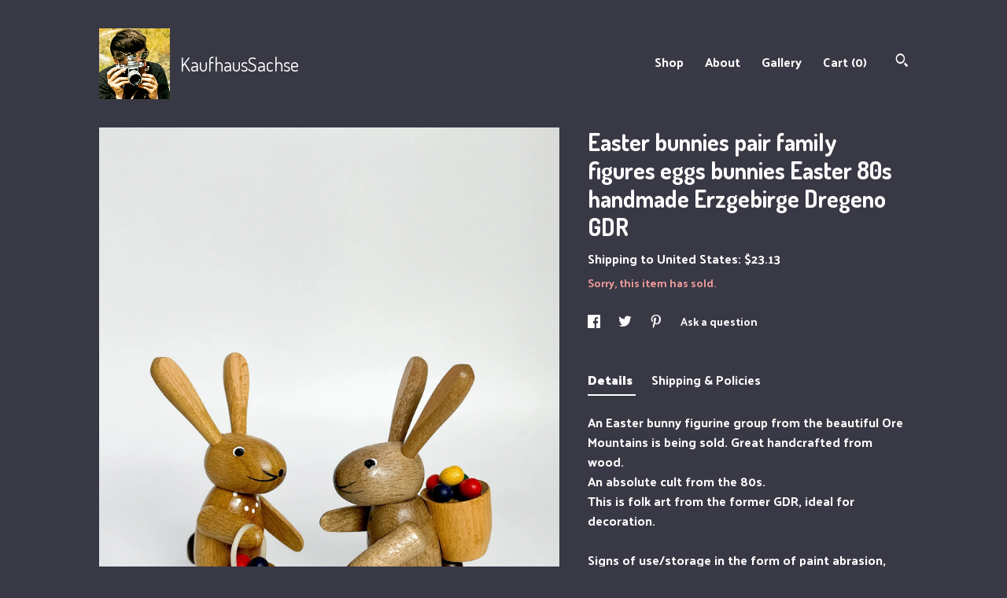

--- FILE ---
content_type: text/html; charset=UTF-8
request_url: https://kaufhaus-sachse.com/listing/1645546900/easter-bunnies-pair-family-figures-eggs
body_size: 31780
content:
<!DOCTYPE html>
<html prefix="og: http://ogp.me/ns#" lang="en">
    <head>
        <meta name="viewport" content="width=device-width, initial-scale=1, user-scalable=yes"/><meta property="content-type" content="text/html; charset=UTF-8" />
    <meta property="X-UA-Compatible" content="IE=edge" /><link rel="icon" href="https://i.etsystatic.com/9619178/r/isla/215602/59417914/isla_75x75.59417914_ggowc39q.jpg" type="image/x-icon" /><meta name="description" content="An Easter bunny figurine group from the beautiful Ore Mountains is being sold. Great handcrafted from wood.An absolute cult from the 80s.This is folk art from the former GDR, ideal for decoration.Signs of use/storage in the form of paint abrasion, dark areas are present.Timeless and simple in desig" />

<meta property="og:url" content="https://kaufhaus-sachse.com//listing/1645546900/easter-bunnies-pair-family-figures-eggs" />
<meta property="og:type" content="product" />
<meta property="og:title" content="Easter bunnies pair family figures eggs bunnies Easter 80s handmade Erzgebirge Dregeno GDR" />
<meta property="og:description" content="An Easter bunny figurine group from the beautiful Ore Mountains is being sold. Great handcrafted from wood.An absolute cult from the 80s.This is folk art from the former GDR, ideal for decoration.Signs of use/storage in the form of paint abrasion, dark areas are present.Timeless and simple in desig" />
<meta property="og:image" content="https://i.etsystatic.com/9619178/r/il/da75e5/5729499405/il_fullxfull.5729499405_ravc.jpg" />
<meta property="og:site_name" content="KaufhausSachse" />

<meta name="twitter:card" content="summary_large_image" />
<meta name="twitter:title" content="Easter bunnies pair family figures eggs bunnies Easter 80s handmade Erzgebirge Dregeno GDR" />
<meta name="twitter:description" content="An Easter bunny figurine group from the beautiful Ore Mountains is being sold. Great handcrafted from wood.An absolute cult from the 80s.This is folk art from the former GDR, ideal for decoration.Signs of use/storage in the form of paint abrasion, dark areas are present.Timeless and simple in desig" />
<meta name="twitter:image" content="https://i.etsystatic.com/9619178/r/il/da75e5/5729499405/il_fullxfull.5729499405_ravc.jpg" /><link rel="canonical" href="https://kaufhaus-sachse.com/listing/1645546900/easter-bunnies-pair-family-figures-eggs" /><script nonce="D+m2e5gahrgZIymDbe4vmj7h">
    !function(e){var r=e.__etsy_logging={};r.errorQueue=[],e.onerror=function(e,o,t,n,s){r.errorQueue.push([e,o,t,n,s])},r.firedEvents=[];r.perf={e:[],t:!1,MARK_MEASURE_PREFIX:"_etsy_mark_measure_",prefixMarkMeasure:function(e){return"_etsy_mark_measure_"+e}},e.PerformanceObserver&&(r.perf.o=new PerformanceObserver((function(e){r.perf.e=r.perf.e.concat(e.getEntries())})),r.perf.o.observe({entryTypes:["element","navigation","longtask","paint","mark","measure","resource","layout-shift"]}));var o=[];r.eventpipe={q:o,logEvent:function(e){o.push(e)},logEventImmediately:function(e){o.push(e)}};var t=!(Object.assign&&Object.values&&Object.fromEntries&&e.Promise&&Promise.prototype.finally&&e.NodeList&&NodeList.prototype.forEach),n=!!e.CefSharp||!!e.__pw_resume,s=!e.PerformanceObserver||!PerformanceObserver.supportedEntryTypes||0===PerformanceObserver.supportedEntryTypes.length,a=!e.navigator||!e.navigator.sendBeacon,p=t||n,u=[];t&&u.push("fp"),s&&u.push("fo"),a&&u.push("fb"),n&&u.push("fg"),r.bots={isBot:p,botCheck:u}}(window);
</script>
        <title>Easter bunnies pair family figures eggs bunnies Easter 80s handmade Erzgebirge Dregeno GDR</title>
    <link rel="stylesheet" href="https://www.etsy.com/ac/sasquatch/css/custom-shops/themes/trellis/main.2ee84c9600b38b.css" type="text/css" />
        <style id="font-style-override">
    @import url(https://fonts.googleapis.com/css?family=Dosis:400,700|Palanquin+Dark:400,700);

    body, .btn, button {
        font-family: 'Palanquin Dark';
    }

    h1, .h1, h2, .h2, h3, .h3, h4,
    .h4, h5, .h5, h6, .h6 {
        font-family: 'Dosis';
        font-weight: 700;
    }

    strong, .strong {
        font-weight: 700;
    }

    .primary-font {
        font-family: 'Dosis';
    }

    .secondary-font {
        font-family: 'Palanquin Dark';
    }

</style>
        <style id="theme-style-overrides"> .compact-header .nav-toggle .patty, .compact-header .nav-toggle:before, .compact-header .nav-toggle:after {  background: #ffffff; } .compact-header .nav-wrapper, .compact-header nav {  background: #383945; } body, .shop-sections-nav .shop-sections-menu ul, .header .site-search .search {  background: #383945; } .header .site-search .search::after {  border-bottom-color: #383945; } body, a, .cart-trigger, .search-trigger, .featured-listings .featured-listings-slide .listing-details, .reviews .anchor-destination {  color: #ffffff; } .btn {  background: #FFFFFF;  border-color: #FFFFFF;  color: #000000; } .btn:hover {  background: #FFFFFF; } footer .divider {  border: none; } .listing-tabs .tab-triggers .tab-selected {  color: #FFFFFF;  border-color: #FFFFFF; } .dot-indicators .slick-active button {  background: #FFFFFF;  border-color: #FFFFFF; } .dot-indicators button {  background: #ffffff; } .page-link.selected {  color: #FFFFFF;  border-bottom: 1px solid #000; } .listing-description a, .tab-content a, .shipping-locale a, .cart .cart-shipping-total a:hover, .eu-dispute-content a, .reviews.anchor a {  color: #FFFFFF; } .post-date > * {  background: #383945; } .post-tags .post-tag {  background: #FFFFFF;  color: #000000; } .pattern-blog.post-page .related-links a, .btn-link {  background: #383945;  color: #ffffff; } .tab-content .eu-dispute-trigger-link {  color: #FFFFFF; } .announcement {  background: #FFFFFF;  color: #000000; } .module-event-item {  border-color: #FFFFFF; }</style>
        
    </head>
    <body class="cart-dropdown has-dark-background" data-nnc="3:1768861477:P249i42RHhgf0MN792dXKlWEearD:faab5e12844ba8d8809af6b1fd86f4d80b225a7738bfdd10c60025b7577572de" itemscope itemtype="http://schema.org/LocalBusiness">
        
        <div class="content-wrapper">

    <header>
    <div class="full-header header left-brand-right-nav
    title-and-icon
    
    
            
            has-icon
        
    ">
        <div class=" col-group">
            <div class="col-xs-6 primary-font">
                        <a class="branding" href="/">
                            <div class="region region-global" data-region="global">
    <div class="module pages-module module-shop-icon module-247531544830 " data-module="shop-icon">
        <div class="module-inner" data-ui="module-inner">
            <img class="shop-icon" alt="" src="//i.etsystatic.com/9619178/r/isla/10b2c9/28716530/isla_75x75.28716530_by11y57b.jpg" srcset="//i.etsystatic.com/9619178/r/isla/10b2c9/28716530/isla_fullxfull.28716530_by11y57b.jpg 1072w,//i.etsystatic.com/9619178/r/isla/10b2c9/28716530/isla_500x500.28716530_by11y57b.jpg 500w,//i.etsystatic.com/9619178/r/isla/10b2c9/28716530/isla_360x360.28716530_by11y57b.jpg 360w,//i.etsystatic.com/9619178/r/isla/10b2c9/28716530/isla_280x280.28716530_by11y57b.jpg 280w,//i.etsystatic.com/9619178/r/isla/10b2c9/28716530/isla_180x180.28716530_by11y57b.jpg 180w,//i.etsystatic.com/9619178/r/isla/10b2c9/28716530/isla_140x140.28716530_by11y57b.jpg 140w,//i.etsystatic.com/9619178/r/isla/10b2c9/28716530/isla_75x75.28716530_by11y57b.jpg 75w" />
        </div>
    </div>
</div>
                            <div class="region region-global" data-region="global">
    <div class="module pages-module module-shop-name module-251105081561 " data-module="shop-name">
        <div class="module-inner" data-ui="module-inner">
            <span class="module-shop-name-text shop-name" data-ui="text" itemprop="name">
    KaufhausSachse
</span>
        </div>
    </div>
</div>
                        </a>
            </div>

            <div class="col-xs-6">
                <ul class="nav">
                    
<li>
    <a href="/shop" >
        Shop
    </a>
</li>
                    
                    
<li>
    <a href="/about" >
        About
    </a>
</li>
                    
                    
<li>
    <a href="/gallery" >
        Gallery
    </a>
</li>

                    
                    <li class="nav-cart">                
                        <a href="#" data-module="cart-trigger" class="cart-trigger">
                            Cart (<span data-ui="cart-count">0</span>)
                        </a>
                    </li>
                    
                        <li>
                                <div data-module="search-trigger" class="site-search">
        <button class="ss-etsy ss-search search-trigger" data-ui="search-trigger" aria-label="Search"></button>
        <form data-ui="search-bar" class="search" action="/search">
            <input name="q" type="text" placeholder="Search..." aria-label="Search">
            <input class="btn" type="submit" value="Go">
        </form>
    </div>
                        </li>
                </ul>
            </div>
        </div>
    </div>
    
    <div data-module="hamburger-nav" class="compact-header title-and-icon
    
    
            
            has-icon
        
    ">
    <div class="nav-wrapper">
        <div class="col-group">
            <div class="col-xs-12">
                <button aria-label="toggle navigation" class="nav-toggle" data-ui="toggle">
                    <div class="patty"></div>
                </button>

                <div class="cart-trigger-wrapper">
                    <button data-module="cart-trigger" class="ss-etsy ss-cart cart-trigger" aria-label="Cart">
                        <span class="cart-count" data-ui="cart-count">0</span>
                    </button>
                </div>

                <div class="branding primary-font">
                    
                     <h2 class="h2 logo"> 
                                <a href="/">
            <div class="logo-image-and-title-container">
                <div class="logo-image-container">
                        <div class="region region-global" data-region="global">
    <div class="module pages-module module-shop-icon module-247531544830 " data-module="shop-icon">
        <div class="module-inner" data-ui="module-inner">
            <img class="shop-icon" alt="" src="//i.etsystatic.com/9619178/r/isla/10b2c9/28716530/isla_75x75.28716530_by11y57b.jpg" srcset="//i.etsystatic.com/9619178/r/isla/10b2c9/28716530/isla_fullxfull.28716530_by11y57b.jpg 1072w,//i.etsystatic.com/9619178/r/isla/10b2c9/28716530/isla_500x500.28716530_by11y57b.jpg 500w,//i.etsystatic.com/9619178/r/isla/10b2c9/28716530/isla_360x360.28716530_by11y57b.jpg 360w,//i.etsystatic.com/9619178/r/isla/10b2c9/28716530/isla_280x280.28716530_by11y57b.jpg 280w,//i.etsystatic.com/9619178/r/isla/10b2c9/28716530/isla_180x180.28716530_by11y57b.jpg 180w,//i.etsystatic.com/9619178/r/isla/10b2c9/28716530/isla_140x140.28716530_by11y57b.jpg 140w,//i.etsystatic.com/9619178/r/isla/10b2c9/28716530/isla_75x75.28716530_by11y57b.jpg 75w" />
        </div>
    </div>
</div>
                </div>
                    <div class="region region-global" data-region="global">
    <div class="module pages-module module-shop-name module-251105081561 " data-module="shop-name">
        <div class="module-inner" data-ui="module-inner">
            <span class="module-shop-name-text shop-name" data-ui="text" itemprop="name">
    KaufhausSachse
</span>
        </div>
    </div>
</div>
            </div>
        </a>


                     </h2> 
                    
                </div>
            </div>
        </div>
        <nav>
            <ul>
                    <li>
                        <form data-ui="search-bar" class="search" action="/search">
                            <div class="input-prepend-item">
                                <span class="ss-icon ss-search"></span>
                            </div>
                            <input name="q" type="search" aria-label="Search" placeholder="Search...">
                        </form>
                    </li>

                
<li>
    <a href="/shop" >
        Shop
    </a>
</li>
                
                
<li>
    <a href="/about" >
        About
    </a>
</li>
                
                
<li>
    <a href="/gallery" >
        Gallery
    </a>
</li>

                
                    
<li>
    <a href="/contact-us" >
        Contact Us
    </a>
</li>            </ul>
        </nav>
    </div>

    <div class="blocker" data-ui="toggle"></div>
</div>
</header>
    <div class="col-group">
        <div class="col-xs-12 col-md-7">
                <div data-ui="stacked-images" class="image-carousel stacked-images">
    <div data-ui="slides">
            <img src="https://i.etsystatic.com/9619178/r/il/da75e5/5729499405/il_fullxfull.5729499405_ravc.jpg" data-ui="slide" class="listing-image zoom-image  clickable " alt="gallery photo"/>
            <img src="https://i.etsystatic.com/9619178/r/il/55112d/5681449902/il_fullxfull.5681449902_chhu.jpg" data-ui="slide" class="listing-image zoom-image  clickable " alt="gallery photo"/>
            <img src="https://i.etsystatic.com/9619178/r/il/d1bd01/5729498599/il_fullxfull.5729498599_qrzl.jpg" data-ui="slide" class="listing-image zoom-image  clickable " alt="gallery photo"/>
            <img src="https://i.etsystatic.com/9619178/r/il/c3b03e/5681449970/il_fullxfull.5681449970_6rz9.jpg" data-ui="slide" class="listing-image zoom-image  clickable " alt="gallery photo"/>
            <img src="https://i.etsystatic.com/9619178/r/il/b14c1c/5729498733/il_fullxfull.5729498733_si4t.jpg" data-ui="slide" class="listing-image zoom-image  clickable " alt="gallery photo"/>
            <img src="https://i.etsystatic.com/9619178/r/il/56acac/5681450192/il_fullxfull.5681450192_e2q8.jpg" data-ui="slide" class="listing-image zoom-image  clickable " alt="gallery photo"/>
            <img src="https://i.etsystatic.com/9619178/r/il/3964c6/5729499013/il_fullxfull.5729499013_eaie.jpg" data-ui="slide" class="listing-image zoom-image  clickable " alt="gallery photo"/>
            <img src="https://i.etsystatic.com/9619178/r/il/9ac85f/5681450240/il_fullxfull.5681450240_hg5z.jpg" data-ui="slide" class="listing-image zoom-image  clickable " alt="gallery photo"/>
    </div>
</div>

        </div>

        <div class="col-xs-12 col-md-5">
            <div class="listing-purchase-box mb-xs-3" data-module="listing-purchase-box">
    <h1 class="listing-title">
    Easter bunnies pair family figures eggs bunnies Easter 80s handmade Erzgebirge Dregeno GDR
</h1><p class="listing-price">
    <span>
                <span data-ui="base-price"></span>

    </span>
</p>

    <img height="1" width="1" id="fb-view-content" data-title="Easter bunnies pair family figures eggs bunnies Easter 80s handmade Erzgebirge Dregeno GDR" style="display:none" src="https://www.facebook.com/tr?id=&amp;ev=ViewContent&amp;cd[currency]=&amp;cd[value]=&amp;cd[content_name]=Easter bunnies pair family figures eggs bunnies Easter 80s handmade Erzgebirge Dregeno GDR"/>
                <div class="shipping-locale" data-module="shipping-trigger">
        <div class="shipping-locale-details " data-ui="shipping-locale-details">
            <span>Shipping to </span>
            <a href="#" data-ui="shipping-country">United States</a>:
            <span data-ui="free-shipping" class="hidden">Free</span>
            <span data-ui="shipping-cost">$23.13</span>
        </div>

    </div>
        <form data-ui="form">
    <div data-ui="variation-selects">
        
<input name="quantity" type="hidden" value="1" />

<input name="offeringId" type="hidden" value="19630684833" />
    </div>


    <div class="error-message hidden" data-ui="error-message" data-cart-error-msg="There was a cart error." data-multiple-errors-msg="Please select from the available options" data-generic-error="There was an error changing your options. Please try again in a few minutes." data-zero-inventory-error-msg="Sorry, this item has sold."></div>

    <div class="error-message" data-ui="error-message">Sorry, this item has sold.</div>

    <input type="hidden" name="quantity" value="1" />


    <input name="listingId" type="hidden" value="1645546900" />
</form>

    </div>
                <div data-module="share" class="listing-share">
        <ul>
                <li>
                    <a href="#" aria-label="social media share for  facebook" data-url="//www.facebook.com/sharer.php?&u=https%3A%2F%2Fkaufhaus-sachse.com%2F%2Flisting%2F1645546900%2Feaster-bunnies-pair-family-figures-eggs&t=Easter+bunnies+pair+family+figures+eggs+bunnies+Easter+80s+handmade+Erzgebirge+Dregeno+GDR" data-ui="share-link" data-popup-height="400" data-popup-width="600">
                        <span class="ss-icon ss-facebook" ></span>
                    </a>
                </li>
                <li>
                    <a href="#" aria-label="social media share for  twitter" data-url="//twitter.com/intent/tweet?status=Easter+bunnies+pair+family+figures+eggs+bunnies+Easter+80s+handmade+Erzgebirge+Dregeno+GDR+https%3A%2F%2Fkaufhaus-sachse.com%2F%2Flisting%2F1645546900%2Feaster-bunnies-pair-family-figures-eggs" data-ui="share-link" data-popup-height="400" data-popup-width="600">
                        <span class="ss-icon ss-twitter" ></span>
                    </a>
                </li>
                <li>
                    <a href="#" aria-label="social media share for  pinterest" data-url="//www.pinterest.com/pin/create/button/?url=https%3A%2F%2Fkaufhaus-sachse.com%2F%2Flisting%2F1645546900%2Feaster-bunnies-pair-family-figures-eggs&media=https%3A%2F%2Fi.etsystatic.com%2F9619178%2Fr%2Fil%2Fda75e5%2F5729499405%2Fil_fullxfull.5729499405_ravc.jpg&description=Easter+bunnies+pair+family+figures+eggs+bunnies+Easter+80s+handmade+Erzgebirge+Dregeno+GDR" data-ui="share-link" data-popup-height="600" data-popup-width="800">
                        <span class="ss-icon ss-pinterest" ></span>
                    </a>
                </li>
                <li>
                    <a href="#" data-module="convo-trigger" data-convo-trigger-location="purchase-box" class="" >
    Ask a question
</a>
                </li>
        </ul>
    </div>
                <div data-module="tabs" class="listing-tabs">
        <ul class="tab-triggers">
            <li>
                <a href="#" data-ui="tab-trigger" class="tab-selected">
                    Details
                </a>
            </li>
            <li>
                <a href="#" data-ui="tab-trigger">
                    Shipping &amp; Policies
                </a>
            </li>
        </ul>

        <div class="tab-contents">
            <div data-ui="tab-content" class="tab-content">
                    <div data-module="listing-description">
        <p>
            An Easter bunny figurine group from the beautiful Ore Mountains is being sold. Great handcrafted from wood.<br>An absolute cult from the 80s.<br>This is folk art from the former GDR, ideal for decoration.<br><br>Signs of use/storage in the form of paint abrasion, dark areas are present.<br>Timeless and simple in design.<br><br>The folding rule is used for sizing purposes and is not sold.
        </p>
    </div>
            </div>

            <div data-ui="tab-content" class="tab-content tab-content-hidden">
                    <div class="structured-policy-page">
    <div class="structured-policies">
        <div class="structured-policy-section">
    <h3>Terms & Conditions and Right of Withdrawal</h3>
    <button data-ui="eu-dispute-form-trigger" class="eu-dispute-trigger-link btn-link">
        Read more about Terms & Conditions and Right of Withdrawal for KaufhausSachse
    </button>
</div>
        <div class="structured-policy-section">
            <h3>Shipping from Germany</h3>

<h4>Processing time</h4>
    <p>1 business day</p>

    <h4>Estimated shipping times</h4>

    <ul class="estimate-list">
                <li>
                    Australia : 3 - 5 weeks
                </li>
                <li>
                    Germany : 2 - 5 business days
                </li>
                <li>
                    North America : 2 - 3 weeks
                </li>
                <li>
                    Europe : 5 - 10 business days
                </li>
                <li>
                    Australia, New Zealand and Oceania : 2 - 3 weeks
                </li>
                <li>
                    Asia Pacific : 2 - 3 weeks
                </li>
                <li>
                    Latin America and the Caribbean : 3 - 5 weeks
                </li>
    </ul>
    <p>I'll do my best to meet these shipping estimates, but can't guarantee them. Actual delivery time will depend on the shipping method you choose.</p>

    <h4>Customs and import taxes</h4>
    <p>Buyers are responsible for any customs and import taxes that may apply. I'm not responsible for delays due to customs.</p>
</div>
        <div class="structured-policy-section">
    <h3>Payment Options</h3>
    <div class="b pb-xs-2 secure-options no-subheader">
        <span class="ss-etsy secure-lock ss-lock pr-xs-1"></span>Secure options
    </div>
    <ul class="payment-types">
        <li class="dc-icon-list">
            <span class="dc-payment-icon pi-visa"></span>
        </li>
        <li class="dc-icon-list">
            <span class="dc-payment-icon pi-mastercard"></span>
        </li>
        <li class="dc-icon-list">
            <span class="dc-payment-icon pi-amex"></span>
        </li>
        <li class="dc-icon-list">
            <span class="dc-payment-icon pi-discover"></span>
        </li>
        <li class="dc-icon-list">
            <span class="dc-payment-icon pi-paypal"></span>
        </li>
        <li class="dc-icon-list">
            <span class="dc-payment-icon pi-apple-pay"></span>
        </li>
        <li class="dc-icon-list">
            <span class="dc-payment-icon pi-sofort"></span>
        </li>
        <li class="dc-icon-list">
            <span class="dc-payment-icon pi-ideal"></span>
        </li>
        <li class="dc-icon-list text-gray-lighter text-smaller">
            <span class="dc-payment-icon pi-giftcard mr-xs-1"></span> <span class="text-smaller">Accepts Etsy gift cards </span>
        </li>
</ul>
</div>        <div class="structured-policy-section">
    <h3>Returns & Exchanges</h3>


        <h4>I gladly accept returns and exchanges</h4>
        <p>Just contact me within: 14 days of delivery</p>

        <p>Ship items back to me within: 30 days of delivery</p>


    <h4>I don't accept cancellations</h4>
    <p>But please contact me if you have any problems with your order.</p>

            <h4>The following items can't be returned or exchanged</h4>
            <p>Because of the nature of these items, unless they arrive damaged or defective, I can't accept returns for:</p>
            <ul class="bullet-points">
                        <li>Custom or personalized orders</li>
                        <li>Perishable products (like food or flowers)</li>
                        <li>Digital downloads</li>
                        <li>Intimate items (for health/hygiene reasons)</li>
            </ul>


</div>
        <div class="structured-policy-section">
    <h3>Privacy policy</h3>
    <p class="no-subheader">Datenschutzerklärung Etsy<br />
<br />
	1.	Name und Kontaktdaten des für die Verarbeitung Verantwortlichen<br />
Diese Datenschutz-Information gilt für die Datenverarbeitung durch:<br />
Verantwortlicher: Sachse Ronny<br />
Namen Unternehmer: Kaufhaus_Sachse<br />
Adresse: alte Harth 37 09125 Chemnitz<br />
Email:sachseronny@googlemail.com<br />
Telefon:+491739943020<br />
Fax: <br />
<br />
	2.	Erhebung und Speicherung personenbezogener Daten sowie Art und Zweck von deren Verwendung<br />
<br />
Beim Aufrufen unserer Website werden durch den auf Ihrem Endgerät zum Einsatz kommenden Browser automatisch Informationen an den Server unserer Website gesendet. Diese Informationen werden temporär in einem sog. Logfile gespeichert. Folgende Informationen werden dabei ohne Ihr Zutun erfasst und bis zur automatisierten Löschung gespeichert:<br />
	-	IP-Adresse des anfragenden Rechners,<br />
	-	Datum und Uhrzeit des Zugriffs,<br />
	-	Name und URL der abgerufenen Datei,<br />
	-	Website, von der aus der Zugriff erfolgt (Referrer-URL),<br />
	-	verwendeter Browser und ggf. das Betriebssystem Ihres Rechners sowie der Name Ihres Access-Providers.<br />
Die genannten Daten werden durch uns zu folgenden Zwecken verarbeitet:<br />
	-	Gewährleistung eines reibungslosen Verbindungsaufbaus der Website,<br />
	-	Gewährleistung einer komfortablen Nutzung unserer Website,<br />
	-	Auswertung der Systemsicherheit und -stabilität sowie<br />
	-	zu weiteren administrativen Zwecken.<br />
Die Rechtsgrundlage für die Datenverarbeitung ist Art. 6 Abs. 1 S. 1 lit. f DSGVO. Unser berechtigtes Interesse folgt aus oben aufgelisteten Zwecken zur Datenerhebung. In keinem Fall verwenden wir die erhobenen Daten zu dem Zweck, Rückschlüsse auf Ihre Person zu ziehen.<br />
Darüber hinaus setzen wir beim Besuch unserer Website Cookies ein. Nähere Erläuterungen dazu erhalten Sie unter Ziffer 4. dieser Datenschutzerklärung.<br />
<br />
3. Weitergabe von Daten<br />
Eine Übermittlung Ihrer persönlichen Daten an Dritte zu anderen als den im Folgenden aufgeführten Zwecken findet nicht statt.<br />
Wir geben Ihre persönlichen Daten nur an Dritte weiter, wenn:<br />
Sie Ihre nach Art. 6 Abs. 1 S. 1 lit. a DSGVO ausdrückliche Einwilligung dazu erteilt haben,<br />
	-	die Weitergabe nach Art. 6 Abs. 1 S. 1 lit. f DSGVO zur Geltendmachung, Ausübung oder Verteidigung von Rechtsansprüchen erforderlich ist und kein Grund zur Annahme besteht, dass Sie ein überwiegendes schutzwürdiges Interesse an der Nichtweitergabe Ihrer Daten haben,<br />
<br />
	-	für den Fall, dass für die Weitergabe nach Art. 6 Abs. 1 S. 1 lit. c DSGVO eine gesetzliche Verpflichtung besteht, sowie<br />
<br />
	-	dies gesetzlich zulässig und nach Art. 6 Abs. 1 S. 1 lit. b DSGVO für die Abwicklung von Vertragsverhältnissen mit Ihnen erforderlich ist.<br />
<br />
4. Cookies<br />
Wir setzen auf unserer Seite Cookies ein. Hierbei handelt es sich um kleine Dateien, die Ihr Browser automatisch erstellt und die auf Ihrem Endgerät (Laptop, Tablet, Smartphone o.ä.) gespeichert werden, wenn Sie unsere Seite besuchen. Cookies richten auf Ihrem Endgerät keinen Schaden an, enthalten keine Viren, Trojaner oder sonstige Schadsoftware.<br />
In dem Cookie werden Informationen abgelegt, die sich jeweils im Zusammenhang mit dem spezifisch eingesetzten Endgerät ergeben. Dies bedeutet jedoch nicht, dass wir dadurch unmittelbar Kenntnis von Ihrer Identität erhalten.<br />
Der Einsatz von Cookies dient einerseits dazu, die Nutzung unseres Angebots für Sie angenehmer zu gestalten. So setzen wir sogenannte Session-Cookies ein, um zu erkennen, dass Sie einzelne Seiten unserer Website bereits besucht haben. Diese werden nach Verlassen unserer Seite automatisch gelöscht.<br />
Darüber hinaus setzen wir ebenfalls zur Optimierung der Benutzerfreundlichkeit temporäre Cookies ein, die für einen bestimmten festgelegten Zeitraum auf Ihrem Endgerät gespeichert werden. Besuchen Sie unsere Seite erneut, um unsere Dienste in Anspruch zu nehmen, wird automatisch erkannt, dass Sie bereits bei uns waren und welche Eingaben und Einstellungen sie getätigt haben, um diese nicht noch einmal eingeben zu müssen.<br />
Zum anderen setzten wir Cookies ein, um die Nutzung unserer Website statistisch zu erfassen und zum Zwecke der Optimierung unseres Angebotes für Sie auszuwerten (siehe Ziff. 5). Diese Cookies ermöglichen es uns, bei einem erneuten Besuch unserer Seite automatisch zu erkennen, dass Sie bereits bei uns waren. Diese Cookies werden nach einer jeweils definierten Zeit automatisch gelöscht.<br />
<br />
Die durch Cookies verarbeiteten Daten sind für die genannten Zwecke zur Wahrung unserer berechtigten Interessen sowie der Dritter nach Art. 6 Abs. 1 S. 1 lit. f DSGVO erforderlich.<br />
Die meisten Browser akzeptieren Cookies automatisch. Sie können Ihren Browser jedoch so konfigurieren, dass keine Cookies auf Ihrem Computer gespeichert werden oder stets ein Hinweis erscheint, bevor ein neuer Cookie angelegt wird. Die vollständige Deaktivierung von Cookies kann jedoch dazu führen, dass Sie nicht alle Funktionen unserer Website nutzen können.<br />
<br />
5. Social Media Plug-ins<br />
Wir setzen auf unserer Website auf Grundlage des Art. 6 Abs. 1 S. 1 lit. f DSGVO Social Plug-ins der nachstehenden sozialen Netzwerke ein, um unsere Website hierüber bekannter zu machen. Der dahinterstehende werbliche Zweck ist als berechtigtes Interesse im Sinne der DSGVO anzusehen. Die Verantwortung für den datenschutzkonformen Betrieb ist durch deren jeweiligen Anbieter zu gewährleisten. Die Einbindung dieser Plug-ins durch uns erfolgt im Wege der sogenannten Zwei-Klick-Methode um Besucher unserer Webseite bestmöglich zu schützen.<br />
	a)	Facebook<br />
Auf unseren Webseiten sind Elemente von Facebook (sog. Social-Media Plugins) integriert, um deren Nutzung persönlicher zu gestalten. Hierfür nutzen wir den „LIKE“ oder „TEILEN“-Button. Facebook ist ein Unternehmen der Facebook Inc., 1601 S. California Ave, Palo Alto, CA 94304, USA (&quot;Facebook&quot;).<br />
Durch die Einbindung der Plugins erhält Facebook die Information, dass Ihr Browser die entsprechende Seite unseres Webauftritts aufgerufen hat, auch wenn Sie kein Facebook-Konto besitzen oder gerade nicht bei Facebook eingeloggt sind. Diese Information (einschließlich Ihrer IP-Adresse) wird von Ihrem Browser direkt an einen Server von Facebook in den USA übermittelt und dort gespeichert.<br />
Sind Sie bei Facebook eingeloggt, kann Facebook den Besuch unserer Website Ihrem Facebook-Konto direkt zuordnen. Wenn Sie mit den Plugins interagieren, zum Beispiel den „LIKE“ oder „TEILEN“-Button betätigen, wird die entsprechende Information ebenfalls direkt an einen Server von Facebook übermittelt und dort gespeichert. Die Informationen werden zudem auf Facebook veröffentlicht und Ihren Facebook-Freunden angezeigt.<br />
Facebook kann diese Informationen zum Zwecke der Werbung, Marktforschung und bedarfsgerechten Gestaltung der Facebook-Seiten benutzen. Hierzu werden von Facebook Nutzungs-, Interessen- und Beziehungsprofile erstellt, z. B. um Ihre Nutzung unserer Website im Hinblick auf die Ihnen bei Facebook eingeblendeten Werbeanzeigen auszuwerten, andere Facebook-Nutzer über Ihre Aktivitäten auf unserer Website zu informieren und um weitere mit der Nutzung von Facebook verbundene Dienstleistungen zu erbringen.<br />
Wenn Sie nicht möchten, dass Facebook die über unseren Webauftritt gesammelten Daten Ihrem Facebook-Konto zuordnet, müssen Sie sich vor Ihrem Besuch unserer Website bei Facebook ausloggen.<br />
Wir weisen darauf hin, dass wir als Anbieter der Seiten keine Kenntnis vom Inhalt der übermittelten Daten sowie deren Nutzung durch Facebook erhalten.<br />
Zweck und Umfang der Datenerhebung und die weitere Verarbeitung und Nutzung der Daten durch Facebook sowie Ihre diesbezüglichen Rechte und Einstellungsmöglichkeiten zum Schutz Ihrer Privatsphäre entnehmen Sie bitte den Datenschutzhinweisen (https://www.facebook.com/about/privacy/) von Facebook.<br />
	b)	Pinterest<br />
<br />
Wir nutzen den „Pin it“-Button des sozialen Netzwerks Pinterest, welches von Pinterest, Inc., 808 Brannan St, San Francisco, CA 94103, USA betrieben wird („Pinterest“). Wenn der „Pin it“ Button angeklickt wird, wird eine Verbindung mit dem Server von Pinterest aufgebaut und Pinterest erhält die Information, dass die entsprechende Seite durch Sie aufgerufen worden ist. Sind Sie während dessen bei Pinterest eingeloggt, kann Pinterest Ihren Besuch Ihrem Pinterest Konto zuordnen. Soweit Sie eine solche Zuordnung nicht möchten, müssen Sie sich vor dem Klicken auf „Pin it“ von Ihrem Pinterest Konto abmelden. Wir weisen darauf hin, dass wir als Anbieter der Seiten keine Kenntnis vom Inhalt der übermittelten Daten sowie deren Nutzung durch Pinterest erhalten. Weitere Informationen hierzu finden Sie in der Datenschutzerklärung von Pinterest unter: http://pinterest.com/about/privacy/.<br />
<br />
	c)	Twitter<br />
Wir verwenden auf unseren Webseiten Funktionen (sog. Plugins) des Dienstes Kurznachrichtennetzwerks Twitter, einem Angebot der Twitter Inc., 795 Folsom St., Suite 600, San Francisco, CA 94107, USA (&quot;Twitter&quot;). <br />
Die Twitter-Plugins (tweet-Buttons) erkennen Sie an dem Twitter-Logo auf unserer Seite. Eine Übersicht über tweet-Buttons finden Sie hier: <br />
https://about.twitter.com/resources/buttons.<br />
Durch jeden Aufruf einer unserer Webseiten, die mit einem solchen Plugin versehen ist, werden Daten des Kunden an Twitter übermittelt und dort gespeichert. Es handelt sich dabei um die oben bereits unter &quot;Statistische Daten&quot; genannten Daten. Sofern der Kunde den Twitter „tweet-Button anklickt, während er in seinem Twitter-Account eingeloggt ist, werden die von ihm besuchten Webseiten mit seinem Twitter Konto verknüpft und öffentlich zugänglich gemacht. Wir weisen darauf hin, dass wir als Anbieter der Seiten keine Kenntnis vom Inhalt der übermittelten Daten sowie deren Nutzung durch Twitter erhalten. <br />
Wenn Sie nicht wünschen, dass Twitter den Besuch unserer Seiten zuordnen kann, loggen Sie sich bitte aus Ihrem Twitter-Benutzerkonto aus.<br />
Twitter ist unter dem Privacy-Shield-Abkommen zertifiziert und garantiert somit, dass das in der EU geltende Datenschutzrecht eingehalten wird. https://www.privacyshield.gov/participant?id=a2zt0000000TORzAAO&status=Active<br />
Weitere Informationen hierzu finden Sie in der Datenschutzerklärung von Twitter unter: http://www.twitter.com/privacy.<br />
	d)	Google Plus<br />
Wir verwenden auf unseren Webseiten die &quot;+1&quot; Elemente von Google Plus, einem Dienst der Google Inc., 1600 Amphitheatre Parkway, Mountain View, Kalifornien, 94043 USA (&quot;Google&quot;). Durch jeden Aufruf einer unserer Webseiten, die mit dem &quot;+1&quot; Element versehen ist, werden Daten des Kunden an Google übermittelt und bei Google für einen Zeitraum von bis zu zwei Wochen gespeichert. Es handelt sich dabei um die oben bereits unter &quot;Statistische Daten&quot; genannten Daten. Sofern der Kunde das &quot;+1&quot; Element anklickt, während er bei Google Plus angemeldet und eingeloggt ist, wird diese Information an Google übermittelt und dort mit Bezug zu dem Profil des Kunden personenbezogen gespeichert und öffentlich zugänglich gemacht. Nähere Informationen zur Erfassung, Weitergabe und Nutzung von Daten durch Google sind unter der folgenden Webseite zu finden:<br />
https://www.google.com/intl/de/+/policy/+1button.html.<br />
<br />
6. Betroffenenrechte<br />
Sie haben das Recht:<br />
	-	 gemäß Art. 15 DSGVO Auskunft über Ihre von uns verarbeiteten personenbezogenen Daten zu verlangen. Insbesondere können Sie Auskunft über die Verarbeitungszwecke, die Kategorie der personenbezogenen Daten, die Kategorien von Empfängern, gegenüber denen Ihre Daten offengelegt wurden oder werden, die geplante Speicherdauer, das Bestehen eines Rechts auf Berichtigung, Löschung, Einschränkung der Verarbeitung oder Widerspruch, das Bestehen eines Beschwerderechts, die Herkunft ihrer Daten, sofern diese nicht bei uns erhoben wurden, sowie über das Bestehen einer automatisierten Entscheidungsfindung einschließlich Profiling und ggf. aussagekräftigen Informationen zu deren Einzelheiten verlangen;<br />
<br />
	-	gemäß Art. 16 DSGVO unverzüglich die Berichtigung unrichtiger oder Vervollständigung Ihrer bei uns gespeicherten personenbezogenen Daten zu verlangen;<br />
<br />
	-	gemäß Art. 17 DSGVO die Löschung Ihrer bei uns gespeicherten personenbezogenen Daten zu verlangen, soweit nicht die Verarbeitung zur Ausübung des Rechts auf freie Meinungsäußerung und Information, zur Erfüllung einer rechtlichen Verpflichtung, aus Gründen des öffentlichen Interesses oder zur Geltendmachung, Ausübung oder Verteidigung von Rechtsansprüchen erforderlich ist;<br />
<br />
	-	gemäß Art. 18 DSGVO die Einschränkung der Verarbeitung Ihrer personenbezogenen Daten zu verlangen, soweit die Richtigkeit der Daten von Ihnen bestritten wird, die Verarbeitung unrechtmäßig ist, Sie aber deren Löschung ablehnen und wir die Daten nicht mehr benötigen, Sie jedoch diese zur Geltendmachung, Ausübung oder Verteidigung von Rechtsansprüchen benötigen oder Sie gemäß Art. 21 DSGVO Widerspruch gegen die Verarbeitung eingelegt haben;<br />
<br />
	-	gemäß Art. 20 DSGVO Ihre personenbezogenen Daten, die Sie uns bereitgestellt haben, in einem strukturierten, gängigen und maschinenlesebaren Format zu erhalten oder die Übermittlung an einen anderen Verantwortlichen zu verlangen;<br />
<br />
	-	 gemäß Art. 7 Abs. 3 DSGVO Ihre einmal erteilte Einwilligung jederzeit gegenüber uns zu widerrufen. Dies hat zur Folge, dass wir die Datenverarbeitung, die auf dieser Einwilligung beruhte, für die Zukunft nicht mehr fortführen dürfen und<br />
<br />
	-	gemäß Art. 77 DSGVO sich bei einer Aufsichtsbehörde zu beschweren, wenn Sie der Ansicht sind, dass die Verarbeitung ihrer personenbezogenen Daten rechtswidrig erfolgt ist. In der Regel können Sie sich hierfür an die Aufsichtsbehörde Ihres üblichen Aufenthaltsortes oder Arbeitsplatzes oder unseres Sitzes wenden.<br />
<br />
7. Widerspruchsrecht<br />
Sofern Ihre personenbezogenen Daten auf Grundlage von berechtigten Interessen gemäß Art. 6 Abs. 1 S. 1 lit. f DSGVO verarbeitet werden, haben Sie das Recht, gemäß Art. 21 DSGVO Widerspruch gegen die Verarbeitung Ihrer personenbezogenen Daten einzulegen, soweit dafür Gründe vorliegen, die sich aus Ihrer besonderen Situation ergeben oder sich der Widerspruch gegen Direktwerbung richtet. Im letzteren Fall haben Sie ein generelles Widerspruchsrecht, das ohne Angabe einer besonderen Situation von uns umgesetzt wird.<br />
<br />
Möchten Sie von Ihrem Widerrufs- oder Widerspruchsrecht Gebrauch machen, genügt eine E-Mail an die im Impressum genannte E-Mail-Adresse.<br />
<br />
<br />
8. Datensicherheit<br />
<br />
Wir verwenden innerhalb des Website-Besuchs das verbreitete SSL-Verfahren (Secure Socket Layer) in Verbindung mit der jeweils höchsten Verschlüsselungsstufe, die von Ihrem Browser unterstützt wird. In der Regel handelt es sich dabei um eine 256 Bit Verschlüsselung. Falls Ihr Browser keine 256-Bit Verschlüsselung unterstützt, greifen wir stattdessen auf 128-Bit v3 Technologie zurück. Ob eine einzelne Seite unseres Internetauftrittes verschlüsselt übertragen wird, erkennen Sie an der geschlossenen Darstellung des Schüssel- beziehungsweise Schloss-Symbols in der unteren Statusleiste Ihres Browsers.<br />
<br />
Wir bedienen uns im Übrigen geeigneter technischer und organisatorischer Sicherheitsmaßnahmen, um Ihre Daten gegen zufällige oder vorsätzliche Manipulationen, teilweisen oder vollständigen Verlust, Zerstörung oder gegen den unbefugten Zugriff Dritter zu schützen. Unsere Sicherheitsmaßnahmen werden entsprechend der technologischen Entwicklung fortlaufend verbessert.<br />
<br />
9. Hinweis zur Etsy-Datenschutzbestimmung<br />
<br />
Für alle weiteren Datenverarbeitungen, die über die vorstehend beschriebenen Datenverarbeitungen hinausgehen, ist die Plattform eBay verantwortlich. Weitere Informationen zum Datenschutz von eBay können Sie in den Datenschutzhinweisen von eBay einsehen: <br />
https://www.etsy.com/de/legal/privacy/?ref=ftr</p>
    <ul class="bullet-points">
    </ul>
</div>
            </div>
</div>
            </div>
        </div>
    </div>
                    </div>
    </div>
</div>

<footer data-module="footer">
        
    <div class="content-wrapper">
        <div class="col-group">
            <div class="col-xs-12">
                <div class="divider"></div>
            </div>

            <div class="col-xs-12 col-md-3">
                <div class="footer-section">
                    <h3 class="truncated">KaufhausSachse</h3>
                </div>
            </div>

            <div class="col-xs-12 col-md-3">
                <div class="footer-section">
                    <h3 class="heading">
                        Navigate
                    </h3>
                    <nav>
                        <ul>
                            
<li>
    <a href="/shop" >
        Shop
    </a>
</li>
                            
                            
<li>
    <a href="/about" >
        About
    </a>
</li>
                            
<li>
    <a href="/policy" >
        Shipping and Policies
    </a>
</li>
                            
<li>
    <a href="/contact-us" >
        Contact Us
    </a>
</li>
                            
                            
<li>
    <a href="/gallery" >
        Gallery
    </a>
</li>
                            
                        </ul>
                    </nav>
                </div>
            </div>

            <div class="col-xs-12 col-md-3">
                    <h3 class="heading">
                        Elsewhere
                    </h3>

                    <nav>
                        <ul>
                                <li>
                                    <a href="https://www.instagram.com/kaufhaus_sachse/" target="_blank">
                                        Instagram
                                    </a>
                                </li>
                        </ul>
                    </nav>
            </div>

            <div class="col-xs-12 col-md-3">
                <div class="footer-section footer-fine-print">
                    <h3 class="heading">
                        Fine Print
                    </h3>
                    <ul>
                        <li>
                            All rights reserved
                        </li>
                        <li class="break-long">
                            &copy; 2026 KaufhausSachse
                        </li>
                        <li class="footer-powered">
                            <a href="https://www.etsy.com/pattern?ref=kszwei-pwrdby" target="_blank" data-no-preview-hijack>
                                Powered by Etsy
                            </a>
                        </li>
                    </ul>
                </div>
            </div>
        </div>
    </div>
</footer>

    <div data-module="cart" class="cart" role="dialog">
        <div class="store-cart-container" data-ui="cart-box" tabindex="0">
            <div class="store-cart-box">
                <div class="cart-header">
                        <span class="item-count">0 items in your cart</span>
                    <button class="close-cart" data-ui="close-cart" aria-label="Close">Close</button>
                    <button class="close-cart-x-button" data-ui="close-cart" aria-label="Close"> <span class="close-cart-x-icon"></span> </button>
                </div>

                <div class="cart-content clearfix" data-ui="cart-content">
                        <div class="cart-empty">
                            <h3>Keep shopping! :)</h3>
                        </div>
                </div>

            </div>
        </div>
    </div>
 <div class="impressum-form-container">
    <div class="impressum impressum-form" data-ui="impressum">
        <div class="inner-container">
            <div class="impressum-header">
                <h3>Legal imprint</h3>
                <div class="impressum-content" data-ui="impressum-content"></div>
            </div>
             <div class="impressum-close-btn form-button-container">
                <button class="btn" data-ui="impressum-close-btn">
                    <span class="btn-text">Close</span>
                </button>
            </div>
        </div>
    </div>
</div><div class="eu-dispute-form-container">
    <div class="eu-dispute-modal eu-dispute-form" data-ui="eu-dispute-form" data-module="eu-dispute-form">
        <div class="inner-container">
            <div class="eu-dispute-header">
                <h3>Terms & Conditions and Right of Withdrawal</h3>
                <div class="eu-dispute-content" data-ui="eu-dispute-form-content">
                        <p class="terms-user-text">Widerruf & Umtausch – Details<br />
Widerrufsbelehrung<br />
<br />
Widerrufsrecht<br />
Sie haben das Recht, binnen vierzehn Tagen ohne Angabe von Gründen diesen Vertrag zu widerrufen. Die Widerrufsfrist beträgt vierzehn Tage ab dem Tag, an dem Sie oder ein von Ihnen benannter Dritter, der nicht der Beförderer ist, die Waren in Besitz genommen haben bzw. hat.<br />
Um Ihr Widerrufsrecht auszuüben, müssen Sie an Ronny Sachse -Alte Harth 37 -09125 Chemnitz -Deutschland Tel.491739943020/  Email-sachseronny [!at] <a rel='#external-link-overlay nofollow noreferrer' class='external-link-overlay-trigger overlay-trigger' target='_blank' href="http://googlemail.com" target="_blank">googlemail.com</a> -etage3 - mittels einer eindeutigen Erklärung (z.B. ein mit der Post versandter Brief, Telefax oder E-Mail) über Ihren Entschluss, diesen Vertrag zu widerrufen, informieren. Sie können dafür das beigefügte Muster-Widerrufsformular verwenden, das jedoch nicht vorgeschrieben ist.<br />
Zur Wahrung der Widerrufsfrist reicht es aus, dass Sie die Mitteilung über die Ausübung des Widerrufsrechts vor Ablauf der Widerrufsfrist absenden.<br />
<br />
Folgen des Widerrufs<br />
Wenn Sie diesen Vertrag widerrufen, haben wir Ihnen alle Zahlungen, die wir von Ihnen erhalten haben, einschließlich der Lieferkosten (mit Ausnahme der zusätzlichen Kosten, die sich daraus ergeben, dass Sie eine andere Art der Lieferung als die von uns angebotene, günstigste Standardlieferung gewählt haben), unverzüglich und spätestens binnen vierzehn Tagen ab dem Tag zurückzuzahlen, an dem die Mitteilung über Ihren Widerruf dieses Vertrags bei uns eingegangen ist. Für diese Rückzahlung verwenden wir dasselbe Zahlungsmittel, das Sie bei der ursprünglichen Transaktion eingesetzt haben, es sei denn, mit Ihnen wurde ausdrücklich etwas anderes vereinbart; in keinem Fall werden Ihnen wegen dieser Rückzahlung Entgelte berechnet.<br />
Wir können die Rückzahlung verweigern, bis wir die Waren wieder zurückerhalten haben oder bis Sie den Nachweis erbracht haben, dass Sie die Waren zurückgesandt haben, je nachdem, welches der frühere Zeitpunkt ist.<br />
Sie haben die Waren unverzüglich und in jedem Fall spätestens binnen vierzehn Tagen ab dem Tag, an dem Sie uns über den Widerruf dieses Vertrags unterrichten, an uns zurückzusenden oder zu übergeben. Die Frist ist gewahrt, wenn Sie die Waren vor Ablauf der Frist von vierzehn Tagen absenden.<br />
Sie tragen die unmittelbaren Kosten der Rücksendung der Waren.<br />
Sie müssen für einen etwaigen Wertverlust der Waren nur aufkommen, wenn dieser Wertverlust auf einen zur Prüfung der Beschaffenheit, Eigenschaften und Funktionsweise der Waren nicht notwendigen Umgang mit ihnen zurückzuführen ist.<br />
<br />
<br />
<br />
____________________________________________________________________<br />
<br />
Widerrufsformular<br />
(Wenn Sie den Vertrag widerrufen wollen, dann füllen Sie bitte dieses Formular aus und senden Sie es zurück)<br />
— An Ronny Sachse Alte Harth 37 09125 Chemnitz Deutschland  sachseronny [!at] <a rel='#external-link-overlay nofollow noreferrer' class='external-link-overlay-trigger overlay-trigger' target='_blank' href="http://googlemail.com" target="_blank">googlemail.com</a> -etage3<br />
— Hiermit widerrufe(n) ich/wir (*) den von mir/uns (*) abgeschlossenen Vertrag über den Kauf der folgenden Waren (*) / die Erbringung der folgenden Dienstleistung (*)   <br />
— Bestellt am (*) / erhalten am (*)  <br />
— Name des/der Verbraucher(s)  <br />
— Anschrift des/der Verbraucher(s)  <br />
— Unterschrift des/der Verbraucher(s) (nur bei Mitteilung auf Papier)  <br />
<br />
— Datum  <br />
(*) Unzutreffendes streichen.<br />
Zahlung<br />
Allgemeine Geschäftsbedingungen für den Etsy-Shop „etage3“<br />
<br />
--Die europäische Online-Streitbeilegungsplattform („OS-Plattform“) wird nach Bereitstellung durch die EU-Kommission über das Portal „Ihr Europa“ (<a rel='#external-link-overlay nofollow noreferrer' class='external-link-overlay-trigger overlay-trigger' target='_blank' href="http://europa.eu/youreurope/citizens/index_de.htm" target="_blank">europa.eu/youreurope/citizens/index_de.htm</a>) zugänglich sein.<br />
<br />
<a rel='#external-link-overlay nofollow noreferrer' class='external-link-overlay-trigger overlay-trigger' target='_blank' href="http://ec.europa.eu/odr" target="_blank">ec.europa.eu/odr</a><br />
<br />
§ 1 – Anbieter, Einbeziehung der AGB<br />
(1) Anbieter und Vertragspartner für die im Etsy-Shop „etage3“ dargestellten Waren ist Ronny Sachse ,Alte Harth 37, 09125 Chemnitz, Tel.0049-(0)1739943020 E-mail  sachseronny [!at] <a rel='#external-link-overlay nofollow noreferrer' class='external-link-overlay-trigger overlay-trigger' target='_blank' href="http://googlemail.com" target="_blank">googlemail.com</a> (im folgenden kurz „Anbieter“).<br />
(2) Diese allgemeinen Geschäftsbedingungen sind Bestandteil jeder vertraglichen Vereinbarung zwischen dem Anbieter und dem jeweiligen Besteller. Entgegenstehenden AGB des Bestellers wird widersprochen.<br />
<br />
§ 2 – Warenangebot und Vertragsschluss<br />
(1) Der Anbieter bietet die in seinem Etsy-Shop „Etage3“ dargestellten Artikel anderen Etsy-Nutzern zum Kauf an. Die farbliche Darstellung der Artikel auf der Internetseite kann je nach verwendetem Internetbrowser und Monitoreinstellungen des Bestellers geringfügig variieren; diese Abweichungen sind technisch nie ganz vermeidbar.<br />
(2) Warenauswahl, Vertragsschluss und Vertragsabwicklung erfolgen nach Wahl des Bestellers in deutscher oder englischer Sprache.<br />
(3) Der Anbieter liefert innerhalb Deutschlands und in alle übrigen Länder der Europäischen Union sowie nach Norwegen, Island, nach Kanada, Australien, in die Schweiz, in die USA und nach Japan.<br />
(4) Der Besteller wählt die gewünschte Ware aus, indem er sie über den Button „In den Warenkorb“ entweder zunächst in den „Warenkorb“ legt und den Einkauf fortsetzt oder mit dem Button „Kaufen“ die Artikelauswahl abschließt. Nach Eingabe seiner persönlichen Daten und der gewünschten Zahlungsweise kann der Besteller im Bestellabschnitt „Prüfen & Fertigstellen“ über den Button „Kaufen“ seinen Bestellwunsch verbindlich an den Anbieter übermitteln. Der Besteller hat bis zur Absendung seines Bestellwunsches jederzeit die Möglichkeit, die im Rahmen der Bestellung angegebenen Daten einzusehen und zu ändern oder die Bestellung ganz abzubrechen.<br />
(5) Für die im Shop des Anbieters dargestellten Waren gibt der Anbieter ein verbindliches Kaufangebot ab. Mit der Absendung des Bestellwunsches über den Button „Kaufen“ im Rahmen des Bestellschrittes „Prüfen & Fertigstellen“ nimmt der Besteller das Kaufangebot an. Der Anbieter bestätigt den Vertragsschluss per E-Mail (Vertragsbestätigung).<br />
(6) Der Inhalt abgeschlossener Verträge wird im Etsy-Nutzerkonto des Bestellers gespeichert und ist für den Besteller im Etsy-Portal jederzeit einsehbar über das Menü „Dein Konto“ („Your Account“) unter dem Punkt „Einkäufe“ („Purchases“).<br />
(7) Bei Lieferhindernissen oder anderen Umständen, die der Vertragserfüllung entgegenstehen würden, informiert der Anbieter den Besteller per E-Mail.<br />
<br />
§ 3 – Preise und Bezahlung<br />
(1) Alle Produktpreise verstehen sich als Endpreise zzgl. Versandkosten. Die Entgelte enthalten je nach Produkt, 7% oder 19% Umsatzsteuer; bitte prüfen Sie die jeweilige Produktbeschreibung.<br />
(2) Die Versandkosten sind bei der jeweiligen Produktbeschreibung im Abschnitt „Versand nach... / Versandkosten“ („Deliver/Ship to... / Cost“) aufgeführt.<br />
(3) Bei Lieferungen außerhalb der Europäischen Union können Zoll und Einfuhrumsatzsteuer anfallen, die vom Besteller beim Empfang der Sendung an die Zollbehörde zu entrichten sind. Diese Abgaben fallen zusätzlich zum Kaufpreis und den Versandkosten an und sind vom Anbieter nicht zu beeinflussen.<br />
(4) Der Anbieter liefert nach Wahl des Bestellers gegen Vorkasse durch Einlösung eines Etsy-Gutscheins, gegen Vorkasse per Banküberweisung, gegen Vorkasse mittels PayPal- und Kreditkarten-Zahlung oder gegen Barzahlung bei Abholung. Zahlungen müssen in Euro erfolgen. Überweisungen aus dem Ausland akzeptiert der Anbieter nur als spesenfreie Zahlungen in Euro.<br />
(5) Für alle Bestellungen gilt eine Zahlungsfrist von einer Woche ab Zugang der Vertragsbestätigung. Der Anbieter legt die gewünschte Ware während der Dauer der Zahlungsfrist für den Besteller zurück. Es obliegt dem Besteller, seine Zahlung so rechtzeitig zu bewirken, dass sie beim Anbieter innerhalb der Frist eingeht. Der Anbieter behält sich das Recht vor, vom Kaufvertrag zurückzutreten und die Ware anderweitig zu verkaufen, wenn die Zahlung bis Ablauf der Frist nicht eingegangen ist. Eine nach Rücktritt eingehende Zahlung des Bestellers wird dem Besteller erstattet.<br />
Versand<br />
§ 4 – Versand, Lieferfristen<br />
(1) Der Anbieter liefert die Ware binnen 1-2Werktagen ab Zahlung.<br />
(2) Für Sendungen an Ziele außerhalb Deutschlands erhöht sich die Lieferzeit, je nach Zielland, um weitere 2-9 Werktage.<br />
2.10 Angabe Frist Lieferzeit<br />
„Die Frist für die Lieferung beginnt bei Zahlung per Vorkasse am Tag nach Erteilung des Zahlungsauftrags an das überweisende Kreditinstitut bzw. bei anderen Zahlungsarten am Tag nach Vertragsschluss zu laufen und endet mit dem Ablauf des letzten Tages der Frist. Fällt der letzte Tag der Frist auf einen Samstag, Sonntag oder einen am Lieferort staatlich anerkannten allgemeinen Feiertag, so tritt an die Stelle eines solchen Tages der nächste Werktag.&quot;<br />
 <br />
(3) Mehrere gleichzeitig bestellte Produkte werden in einer gemeinsamen Sendung geliefert; es gilt für die gemeinsame Sendung die Lieferzeit des Produktes mit der längsten Lieferzeit. Wünscht der Besteller die Lieferung eines bestimmten Produkts mit kürzerer Lieferzeit vorab, muss er dieses Produkt separat bestellen.<br />
(4) Wenn die Lieferung an den Besteller fehlschlägt, weil der Besteller die Lieferadresse falsch oder unvollständig angegeben hat, erfolgt ein erneuter Zustellversuch nur, wenn der Besteller die Kosten für den erneuten Versand übernimmt. Die erneuten Versandkosten entsprechen den bei Vertragsschluss vereinbarten Versandkosten. Der Anbieter wird dazu dem Besteller die erforderlichen Kosten einer erneuten Zustellung per E-Mail mitteilen. Ein erneuter Versand erfolgt erst nach Zahlungseingang dieser Kosten.<br />
(5) Hat der Besteller als Zahlungsmethode Barzahlung gewählt, wird die Ware nicht versandt. Statt dessen kann der Besteller die Ware nach Ablauf von zwei Werktagen nach dem Tag der Bestellung am Geschäftssitz des Anbieters abholen.<br />
§ 5 – Verbraucher-Widerrufsrecht<br />
(1) Einem Besteller, der als Verbraucher kauft, steht ein Widerrufsrecht gemäß den gesetzlichen Bedingungen zu. Verbraucher ist jede natürliche Person, die ein Rechtsgeschäft zu Zwecken abschließt, die überwiegend weder ihrer gewerblichen noch ihrer selbständigen beruflichen Tätigkeit zugerechnet werden können.<br />
(2) Einem Verbraucher mit ständigem Aufenthalt außerhalb Deutschlands räumt der Anbieter eine 14-tägige Widerrufsfrist auch dann ein, wenn das nationale Recht des Verbrauchers hierfür eine kürzere Frist vorsieht; für Verbraucher mit ständigem Aufenthalt in Slowenien gilt abweichend eine Widerrufsfrist von 15 Kalendertagen.<br />
(3) Einem Verbraucher mit ständigem Aufenthalt außerhalb Deutschlands räumt der Anbieter ein, die Widerrufserklärung auch dann formlos zu übermitteln, wenn das nationale Recht des Verbrauchers eine strengere Form vorsieht.<br />
(4) Für Verbraucher mit ständigem Aufenthalt in der Schweiz gelten die Voraussetzungen und Rechtsfolgen des deutschen Verbraucher-Widerrufsrechts auch dann, wenn nach schweizerischem Recht ein Widerruf nicht vorgesehen ist.<br />
<br />
§ 6 – Gewährleistung<br />
(1) Für die angebotenen Gebrauchtwaren vereinbaren die Parteien eine auf ein Jahr verkürzte Verjährungsfrist für Gewährleistungsansprüche. Die verkürzte Verjährungsfrist gilt jedoch nicht für Ansprüche aufgrund einer Verletzung des Lebens, des Körpers oder der Gesundheit und auch nicht für Ansprüche wegen sonstiger Schäden, die auf einer grob fahrlässigen oder vorsätzlichen Pflichtverletzung des Anbieters, seiner gesetzlichen Vertreter oder seiner Erfüllungsgehilfen beruhen.<br />
(2) Im Übrigen richtet sich die Gewährleistungsrechte des Bestellers nach den gesetzlichen Vorschriften.<br />
<br />
§ 7 – Datenschutzhinweise<br />
<br />
(1) Nach Vertragsschluss übermittelt Etsy dem Anbieter den Etsy-Nutzernamen, den Namen und die Rechnungsanschrift, wie sie im Nutzerkonto des Bestellers hinterlegt sind. Soweit der Besteller im Rahmen seiner Bestellung weitere Daten angegeben hat (z.B. eine abweichende Lieferadresse oder eine Telefonnummer), werden auch diese übermittelt.<br />
<br />
(2) Der Anbieter verarbeitet die in Absatz 1 genannten Daten elektronisch zur ordnungsgemäßen Vertragserfüllung, insbesondere für den Versand, die Rechnungsstellung und die Verbuchung von Zahlungen. Zum Zwecke des Versands kann der Anbieter Namen und Anschrift des Bestellers auch an das beauftragte Versandunternehmen übermitteln.<br />
<br />
(3) Der Anbieter hält die Daten gespeichert, bis alle gegenseitigen Ansprüche aus der Bestellung vollständig erledigt und die handels- und steuerrechtlichen Aufbewahrungspflichten für den Anbieter abgelaufen sind.<br />
<br />
(4) Der Besteller kann vom Anbieter jederzeit Auskunft verlangen über die Daten, die er über den Besteller gespeichert hat. Ferner kann der Besteller jederzeit die Berichtigung fehlerhafter Daten verlangen.<br />
<br />
(5) Verantwortliche Stelle für den Datenschutz ist der in § 1 Absatz 1 genannte Anbieter.<br />
<br />
(6) Soweit der Besteller für die Zahlung den Dienst von PayPal nutzt, gelten für den Zahlungsvorgang die PayPal-Datenschutzbestimmungen. PayPal wird dabei als Erfüllungsgehilfe des Bestellers tätig, nicht des Anbieters.<br />
<br />
§ 8 – Schlussbestimmungen<br />
(1) Es gilt das Recht der Bundesrepublik Deutschland unter Ausschluss des UN-Kaufrechts. Gegenüber Verbrauchern mit ständigem Aufenthalt außerhalb Deutschlands findet das deutsche Recht jedoch keine Anwendung, soweit das nationale Recht des Verbrauchers Regelungen enthält, von denen zu Lasten des Verbrauchers nicht durch Vertrag abgewichen werden kann.<br />
(2) Sollten sich einzelne Bestimmungen dieser allgemeinen Geschäftsbedingungen als unwirksam oder undurchführbar erweisen, so berührt dies nicht die Wirksamkeit der übrigen Bestimmungen.<br />
<br />
Weitere AGB und FAQs<br />
<br />
<br />
IMPRESSUM<br />
<br />
Ronny Sachse<br />
Alte Harth 37<br />
09125 Chemnitz<br />
<br />
Telefon: 0173/9943020<br />
E-Mail:  sachseronny @googlemail.com<br />
<br />
Ust-ID: DE301827449<br />
<br />
Für unsere Artikel weisen wir keine MwSt aus. Die Besteuerung erfolgt nach Paragraph 25a UStG Differenzbesteuerung.<br />
<br />
Für die außergerichtliche Einigung bei Verbraucherstreitigkeiten hat die Europäische Union eine Online-Plattform (&quot;Online-Streitbeilegungsplattform&quot;) eingerichtet: <a rel='#external-link-overlay nofollow noreferrer' class='external-link-overlay-trigger overlay-trigger' target='_blank' href="http://ec.europa.eu/consumers/odr/" target="_blank">ec.europa.eu/consumers/odr/</a></p>
                    <p class="terms-default-text">For extrajudicial settlements of consumer disputes, the European Union has launched an online platform ("ODR platform"):</p>
                    <a href="https://ec.europa.eu/consumers/odr">https://ec.europa.eu/consumers/odr</a>
                </div>
            </div>
             <div class="eu-dispute-close-btn form-button-container">
                <button class="btn" data-ui="eu-dispute-close-btn">
                    <span class="btn-text">Close</span>
                </button>
            </div>
        </div>
    </div>
</div>

    <div data-ui="zoom" data-module="zoom" class="zoom-listing-carousel dot-indicators">
        <div data-ui="zoom-flag" class="zoom-flag"></div>
        <div class="zoom-share">
            <div data-module="share">
                <span class="share-text"> Share </span>
                    <a class="ss-icon" aria-label="social media share for  facebook" data-url="//www.facebook.com/sharer.php?&u=https%3A%2F%2Fkaufhaus-sachse.com%2F%2Flisting%2F1645546900%2Feaster-bunnies-pair-family-figures-eggs&t=Easter+bunnies+pair+family+figures+eggs+bunnies+Easter+80s+handmade+Erzgebirge+Dregeno+GDR" target="_blank" data-ui="share-link" data-popup-height="400" data-popup-width="600">
                        <span class="ss-icon ss-facebook"></span>
                    </a>
                    <a class="ss-icon" aria-label="social media share for  twitter" data-url="//twitter.com/intent/tweet?status=Easter+bunnies+pair+family+figures+eggs+bunnies+Easter+80s+handmade+Erzgebirge+Dregeno+GDR+https%3A%2F%2Fkaufhaus-sachse.com%2F%2Flisting%2F1645546900%2Feaster-bunnies-pair-family-figures-eggs" target="_blank" data-ui="share-link" data-popup-height="400" data-popup-width="600">
                        <span class="ss-icon ss-twitter"></span>
                    </a>
                    <a class="ss-icon" aria-label="social media share for  pinterest" data-url="//www.pinterest.com/pin/create/button/?url=https%3A%2F%2Fkaufhaus-sachse.com%2F%2Flisting%2F1645546900%2Feaster-bunnies-pair-family-figures-eggs&media=https%3A%2F%2Fi.etsystatic.com%2F9619178%2Fr%2Fil%2Fda75e5%2F5729499405%2Fil_fullxfull.5729499405_ravc.jpg&description=Easter+bunnies+pair+family+figures+eggs+bunnies+Easter+80s+handmade+Erzgebirge+Dregeno+GDR" target="_blank" data-ui="share-link" data-popup-height="600" data-popup-width="800">
                        <span class="ss-icon ss-pinterest"></span>
                    </a>
            </div>
        </div>
        <div data-ui="slides" class="listing-carousel-slides"></div>

        <div data-ui="prev-arrow" class="prev-arrow-radius click-radius">
            <button href="#" aria-label="show previous listing image" class="ss-icon ss-navigateleft prev arrow zoom-icon"></button>
        </div>
        <div data-ui="next-arrow" class="next-arrow-radius click-radius">
            <button href="#" aria-label="show next listing image" class="ss-icon ss-navigateright next arrow zoom-icon"></button>
        </div>
        <span data-ui="carousel-dots" class="dots"></span>
    </div>

<div class="shipping-form-container hidden" data-ui="shipping-modal">
    <div class="shipping-form-overlay" data-ui="shipping-form-overlay"></div>
    <div class="shipping-form">
        <div class="shipping-form-header">
            <span class="shipping-form-title">Get Shipping Cost</span>
            <button class="shipping-form-close" data-ui="close-shipping-form">Close</button>
        </div>
        <form data-ui="shipping-calculator-form">
    <div class="shipping-form-content">
        <div class="error hidden" data-ui="shipping-problem" >
            <p>There was a problem calculating your shipping. Please try again.</p>
        </div>
        <div class="custom-select shipping-calculator-custom-select" data-ui="custom-select">
            <div class="custom-select-label">Choose Country</div>
            <div class="caret"></div>
            <select aria-label=Choose Country name="country_id" data-ui="shipping-country">
                <option disabled selected>Choose Country</option>
                <option disabled>----------</option>
                    <option value="AU">Australia</option>
                    <option value="CA">Canada</option>
                    <option value="FR">France</option>
                    <option value="DE">Germany</option>
                    <option value="GR">Greece</option>
                    <option value="IN">India</option>
                    <option value="IE">Ireland</option>
                    <option value="IT">Italy</option>
                    <option value="JP">Japan</option>
                    <option value="NZ">New Zealand</option>
                    <option value="PL">Poland</option>
                    <option value="PT">Portugal</option>
                    <option value="ES">Spain</option>
                    <option value="NL">The Netherlands</option>
                    <option value="GB">United Kingdom</option>
                    <option value="US"selected>United States</option>
                    <option  disabled>----------</option>
                    <option value="AF">Afghanistan</option>
                    <option value="AX">Åland Islands</option>
                    <option value="AL">Albania</option>
                    <option value="DZ">Algeria</option>
                    <option value="AS">American Samoa</option>
                    <option value="AD">Andorra</option>
                    <option value="AO">Angola</option>
                    <option value="AI">Anguilla</option>
                    <option value="AQ">Antarctica</option>
                    <option value="AG">Antigua and Barbuda</option>
                    <option value="AR">Argentina</option>
                    <option value="AM">Armenia</option>
                    <option value="AW">Aruba</option>
                    <option value="AU">Australia</option>
                    <option value="AT">Austria</option>
                    <option value="AZ">Azerbaijan</option>
                    <option value="BS">Bahamas</option>
                    <option value="BH">Bahrain</option>
                    <option value="BD">Bangladesh</option>
                    <option value="BB">Barbados</option>
                    <option value="BE">Belgium</option>
                    <option value="BZ">Belize</option>
                    <option value="BJ">Benin</option>
                    <option value="BM">Bermuda</option>
                    <option value="BT">Bhutan</option>
                    <option value="BO">Bolivia</option>
                    <option value="BQ">Bonaire, Sint Eustatius and Saba</option>
                    <option value="BA">Bosnia and Herzegovina</option>
                    <option value="BW">Botswana</option>
                    <option value="BV">Bouvet Island</option>
                    <option value="BR">Brazil</option>
                    <option value="IO">British Indian Ocean Territory</option>
                    <option value="VG">British Virgin Islands</option>
                    <option value="BN">Brunei</option>
                    <option value="BG">Bulgaria</option>
                    <option value="BF">Burkina Faso</option>
                    <option value="BI">Burundi</option>
                    <option value="KH">Cambodia</option>
                    <option value="CM">Cameroon</option>
                    <option value="CA">Canada</option>
                    <option value="CV">Cape Verde</option>
                    <option value="KY">Cayman Islands</option>
                    <option value="CF">Central African Republic</option>
                    <option value="TD">Chad</option>
                    <option value="CL">Chile</option>
                    <option value="CN">China</option>
                    <option value="CX">Christmas Island</option>
                    <option value="CC">Cocos (Keeling) Islands</option>
                    <option value="CO">Colombia</option>
                    <option value="KM">Comoros</option>
                    <option value="CG">Congo, Republic of</option>
                    <option value="CK">Cook Islands</option>
                    <option value="CR">Costa Rica</option>
                    <option value="HR">Croatia</option>
                    <option value="CW">Curaçao</option>
                    <option value="CY">Cyprus</option>
                    <option value="CZ">Czech Republic</option>
                    <option value="DK">Denmark</option>
                    <option value="DJ">Djibouti</option>
                    <option value="DM">Dominica</option>
                    <option value="DO">Dominican Republic</option>
                    <option value="EC">Ecuador</option>
                    <option value="EG">Egypt</option>
                    <option value="SV">El Salvador</option>
                    <option value="GQ">Equatorial Guinea</option>
                    <option value="ER">Eritrea</option>
                    <option value="EE">Estonia</option>
                    <option value="ET">Ethiopia</option>
                    <option value="FK">Falkland Islands (Malvinas)</option>
                    <option value="FO">Faroe Islands</option>
                    <option value="FJ">Fiji</option>
                    <option value="FI">Finland</option>
                    <option value="FR">France</option>
                    <option value="GF">French Guiana</option>
                    <option value="PF">French Polynesia</option>
                    <option value="TF">French Southern Territories</option>
                    <option value="GA">Gabon</option>
                    <option value="GM">Gambia</option>
                    <option value="GE">Georgia</option>
                    <option value="DE">Germany</option>
                    <option value="GH">Ghana</option>
                    <option value="GI">Gibraltar</option>
                    <option value="GR">Greece</option>
                    <option value="GL">Greenland</option>
                    <option value="GD">Grenada</option>
                    <option value="GP">Guadeloupe</option>
                    <option value="GU">Guam</option>
                    <option value="GT">Guatemala</option>
                    <option value="GG">Guernsey</option>
                    <option value="GN">Guinea</option>
                    <option value="GW">Guinea-Bissau</option>
                    <option value="GY">Guyana</option>
                    <option value="HT">Haiti</option>
                    <option value="HM">Heard Island and McDonald Islands</option>
                    <option value="VA">Holy See (Vatican City State)</option>
                    <option value="HN">Honduras</option>
                    <option value="HK">Hong Kong</option>
                    <option value="HU">Hungary</option>
                    <option value="IS">Iceland</option>
                    <option value="IN">India</option>
                    <option value="ID">Indonesia</option>
                    <option value="IQ">Iraq</option>
                    <option value="IE">Ireland</option>
                    <option value="IM">Isle of Man</option>
                    <option value="IL">Israel</option>
                    <option value="IT">Italy</option>
                    <option value="IC">Ivory Coast</option>
                    <option value="JM">Jamaica</option>
                    <option value="JP">Japan</option>
                    <option value="JE">Jersey</option>
                    <option value="JO">Jordan</option>
                    <option value="KZ">Kazakhstan</option>
                    <option value="KE">Kenya</option>
                    <option value="KI">Kiribati</option>
                    <option value="KV">Kosovo</option>
                    <option value="KW">Kuwait</option>
                    <option value="KG">Kyrgyzstan</option>
                    <option value="LA">Laos</option>
                    <option value="LV">Latvia</option>
                    <option value="LB">Lebanon</option>
                    <option value="LS">Lesotho</option>
                    <option value="LR">Liberia</option>
                    <option value="LY">Libya</option>
                    <option value="LI">Liechtenstein</option>
                    <option value="LT">Lithuania</option>
                    <option value="LU">Luxembourg</option>
                    <option value="MO">Macao</option>
                    <option value="MK">Macedonia</option>
                    <option value="MG">Madagascar</option>
                    <option value="MW">Malawi</option>
                    <option value="MY">Malaysia</option>
                    <option value="MV">Maldives</option>
                    <option value="ML">Mali</option>
                    <option value="MT">Malta</option>
                    <option value="MH">Marshall Islands</option>
                    <option value="MQ">Martinique</option>
                    <option value="MR">Mauritania</option>
                    <option value="MU">Mauritius</option>
                    <option value="YT">Mayotte</option>
                    <option value="MX">Mexico</option>
                    <option value="FM">Micronesia, Federated States of</option>
                    <option value="MD">Moldova</option>
                    <option value="MC">Monaco</option>
                    <option value="MN">Mongolia</option>
                    <option value="ME">Montenegro</option>
                    <option value="MS">Montserrat</option>
                    <option value="MA">Morocco</option>
                    <option value="MZ">Mozambique</option>
                    <option value="MM">Myanmar (Burma)</option>
                    <option value="NA">Namibia</option>
                    <option value="NR">Nauru</option>
                    <option value="NP">Nepal</option>
                    <option value="AN">Netherlands Antilles</option>
                    <option value="NC">New Caledonia</option>
                    <option value="NZ">New Zealand</option>
                    <option value="NI">Nicaragua</option>
                    <option value="NE">Niger</option>
                    <option value="NG">Nigeria</option>
                    <option value="NU">Niue</option>
                    <option value="NF">Norfolk Island</option>
                    <option value="MP">Northern Mariana Islands</option>
                    <option value="NO">Norway</option>
                    <option value="OM">Oman</option>
                    <option value="PK">Pakistan</option>
                    <option value="PW">Palau</option>
                    <option value="PS">Palestine, State of</option>
                    <option value="PA">Panama</option>
                    <option value="PG">Papua New Guinea</option>
                    <option value="PY">Paraguay</option>
                    <option value="PE">Peru</option>
                    <option value="PH">Philippines</option>
                    <option value="PL">Poland</option>
                    <option value="PT">Portugal</option>
                    <option value="PR">Puerto Rico</option>
                    <option value="QA">Qatar</option>
                    <option value="RE">Reunion</option>
                    <option value="RO">Romania</option>
                    <option value="RW">Rwanda</option>
                    <option value="BL">Saint Barthélemy</option>
                    <option value="SH">Saint Helena</option>
                    <option value="KN">Saint Kitts and Nevis</option>
                    <option value="LC">Saint Lucia</option>
                    <option value="MF">Saint Martin (French part)</option>
                    <option value="PM">Saint Pierre and Miquelon</option>
                    <option value="VC">Saint Vincent and the Grenadines</option>
                    <option value="WS">Samoa</option>
                    <option value="SM">San Marino</option>
                    <option value="ST">Sao Tome and Principe</option>
                    <option value="SA">Saudi Arabia</option>
                    <option value="SN">Senegal</option>
                    <option value="RS">Serbia</option>
                    <option value="CS">Serbia and Montenegro</option>
                    <option value="SC">Seychelles</option>
                    <option value="SL">Sierra Leone</option>
                    <option value="SG">Singapore</option>
                    <option value="SX">Sint Maarten (Dutch part)</option>
                    <option value="SK">Slovakia</option>
                    <option value="SI">Slovenia</option>
                    <option value="SB">Solomon Islands</option>
                    <option value="SO">Somalia</option>
                    <option value="ZA">South Africa</option>
                    <option value="GS">South Georgia and the South Sandwich Islands</option>
                    <option value="KR">South Korea</option>
                    <option value="SS">South Sudan</option>
                    <option value="ES">Spain</option>
                    <option value="LK">Sri Lanka</option>
                    <option value="SD">Sudan</option>
                    <option value="SR">Suriname</option>
                    <option value="SJ">Svalbard and Jan Mayen</option>
                    <option value="SZ">Swaziland</option>
                    <option value="SE">Sweden</option>
                    <option value="CH">Switzerland</option>
                    <option value="TW">Taiwan</option>
                    <option value="TJ">Tajikistan</option>
                    <option value="TZ">Tanzania</option>
                    <option value="TH">Thailand</option>
                    <option value="NL">The Netherlands</option>
                    <option value="TL">Timor-Leste</option>
                    <option value="TG">Togo</option>
                    <option value="TK">Tokelau</option>
                    <option value="TO">Tonga</option>
                    <option value="TT">Trinidad</option>
                    <option value="TN">Tunisia</option>
                    <option value="TR">Türkiye</option>
                    <option value="TM">Turkmenistan</option>
                    <option value="TC">Turks and Caicos Islands</option>
                    <option value="TV">Tuvalu</option>
                    <option value="UG">Uganda</option>
                    <option value="UA">Ukraine</option>
                    <option value="AE">United Arab Emirates</option>
                    <option value="GB">United Kingdom</option>
                    <option value="US">United States</option>
                    <option value="UM">United States Minor Outlying Islands</option>
                    <option value="UY">Uruguay</option>
                    <option value="VI">U.S. Virgin Islands</option>
                    <option value="UZ">Uzbekistan</option>
                    <option value="VU">Vanuatu</option>
                    <option value="VE">Venezuela</option>
                    <option value="VN">Vietnam</option>
                    <option value="WF">Wallis and Futuna</option>
                    <option value="EH">Western Sahara</option>
                    <option value="YE">Yemen</option>
                    <option value="CD">Zaire (Democratic Republic of Congo)</option>
                    <option value="ZM">Zambia</option>
                    <option value="ZW">Zimbabwe</option>
            </select>
        </div>
        <div class="postal-code-container hidden" data-ui="shipping-postal-code-container">
            <label>Zip or Postal Code</label>
            <div class="error hidden" data-ui="postal-code-error" >
                <p>Please Enter a Valid Zip or Postal Code</p>
            </div>
            <input name="postal_code" class="postal-code-input" type="text" data-ui="shipping-postal-code" />
        </div>
            <input name="listing_id" type="hidden" value="1645546900" data-ui="listing-id"/>
    </div>
    <div class="shipping-form-footer">
        <div class="shipping-form-button-container">
            <button class="btn btn-primary" data-ui="submit-button">
                <span class="btn-text">Update</span>
            </button>
        </div>
    </div>
</form>
    </div>
</div>
        
        <script nonce="D+m2e5gahrgZIymDbe4vmj7h">
    window.Etsy = window.Etsy || {};
    window.Etsy.Context = {"page_guid":"101673999b75.5dacf11871216f7f5a2f.00","clientlogger":{"is_enabled":true,"endpoint":"\/clientlog","logs_per_page":6,"id":"EuhCYF4rWwosxxgo2SNYoO_vDCc4","digest":"a65c83abacc73c625e31960ecb3007fbb5496441","enabled_features":["info","warn","error","basic","uncaught"]}};
</script>

<script nonce="D+m2e5gahrgZIymDbe4vmj7h">
    __webpack_public_path__ = "https://www.etsy.com/ac/evergreenVendor/js/en-US/"
</script>
    <script src="https://www.etsy.com/ac/evergreenVendor/js/en-US/vendor_bundle.1e397356b19ae5cf6c49.js" nonce="D+m2e5gahrgZIymDbe4vmj7h" defer></script>
    <script src="https://www.etsy.com/paula/v3/polyfill.min.js?etsy-v=v5&flags=gated&features=AbortController%2CDOMTokenList.prototype.@@iterator%2CDOMTokenList.prototype.forEach%2CIntersectionObserver%2CIntersectionObserverEntry%2CNodeList.prototype.@@iterator%2CNodeList.prototype.forEach%2CObject.preventExtensions%2CString.prototype.anchor%2CString.raw%2Cdefault%2Ces2015%2Ces2016%2Ces2017%2Ces2018%2Ces2019%2Ces2020%2Ces2021%2Ces2022%2Cfetch%2CgetComputedStyle%2CmatchMedia%2Cperformance.now" nonce="D+m2e5gahrgZIymDbe4vmj7h" defer></script>
    <script src="https://www.etsy.com/ac/evergreenVendor/js/en-US/custom-shops/themes/trellis/main.db5a22235762c8907514.js" nonce="D+m2e5gahrgZIymDbe4vmj7h" defer></script>
        <script type='text/javascript' nonce='D+m2e5gahrgZIymDbe4vmj7h'>
    window.__etsy_logging=window.__etsy_logging||{perf:{}};window.__etsy_logging.url="\/\/www.etsy.com\/bcn\/beacon";window.__etsy_logging.defaults={"ab":{"xplat.runtime_config_service.ramp":["on","x","b4354c"],"custom_shops.buyer.SSL_base_redirect":["on","x","6b51d2"],"custom_shops.domains.multiple_connected_support":["on","x","ffc63f"],"osx.swedish_language":["off","x","4424ac"],"custom_shops.ssl_enabled":["on","x","74c2fc"],"custom_shops.language_translation_control":["on","x","211770"],"custom_shops.sellers.dashboard.pages":["on","x","12e2b2"],"iat.mt.de":["ineligible","e","6fe2bd"],"iat.mt.fr":["ineligible","e","781db2"],"made_for_cats.persotools.personalization_charging_cart":["off","x","74ea89"],"checkout.price_decreased_in_cart_message":["on","x","9e7469"],"checkout\/covid_shipping_restrictions":["ineligible","e","153e2d"],"checkout.memoize_purchase_state_verifier_error":["on","x","164c8f"],"checkout.use_memoized_purchase_state_data_to_verify_listing_restoration":["on","x","7aef85"],"checkout.split_shop_and_listing_cart_purchase_state_verification":["off","x","3cc63a"],"fulfillment_platform.country_to_country_multi_edd.web":["on","x","545db4"],"fulfillment_platform.country_to_country_multi_edd.boe":["ineligible","e","4b02c5"],"fulfillment_platform.usps_pm_faster_ga_experiment.web":["on","x","498eec"],"fulfillment_platform.usps_pm_faster_ga_experiment.mobile":["ineligible","e","20f21b"],"fulfillment_ml.ml_predicted_acceptance_scan.uk.operational":["on","x","74db8e"],"fulfillment_ml.ml_predicted_acceptance_scan.uk.experiment_web":["prod","x","9a5255"],"fulfillment_ml.ml_predicted_acceptance_scan.uk.experiment_mobile":["ineligible","e","865516"],"fulfillment_ml.ml_predicted_acceptance_scan.germany.operational":["off","x","4528ab"],"fulfillment_ml.ml_predicted_acceptance_scan.germany.experiment_web":["off","x","cac266"],"fulfillment_ml.ml_predicted_acceptance_scan.germany.experiment_mobile":["ineligible","e","9a29ab"],"fulfillment_platform.edd_cart_caching.web":["edd_and_arizona_cache","x","e313fc"],"fulfillment_platform.edd_cart_caching.mobile":["ineligible","e","ffb947"],"fulfillment_platform.consolidated_country_to_country_ml_times.experiment_web":["prod","x","2eac66"],"fulfillment_platform.consolidated_country_to_country_ml_times.experiment_mobile":["ineligible","e","81b585"],"custom_shops.sellers.pattern_only_listings":["on","x","c9aef0"],"android_image_filename_hack":["ineligible","e","9c9013"],"structured_data_attributes_order_dependent":["on","x","691833"],"disambiguate_usd_outside_usa":["ineligible","e","c8897d"],"builda_scss":["sasquatch","x","96bd82"],"web_components.mustache_filter_request":["on","x","fa4665"],"custom_shops.custom_pages.events":["on","x","6d3e42"],"custom_shops.custom_pages.gallery":["on","x","8fddb4"],"custom_shops.ad_track":["on","x","9a8e38"],"convos.guest_convos.guest_shardifier":["on","x","d9e244"],"custom_shops.sellers.search":["on","x","7a9a12"],"custom_shops.sellers.dashboard.module_featured":["on","x","9b0feb"],"custom_shops.sellers.secondary_font":["on","x","aa2c58"],"polyfills":["on","x","db574b"],"polyfill_experiment_4":["no_filtering","x","0e8409"]},"user_id":null,"page_guid":"101673999b75.5dacf11871216f7f5a2f.00","page_guid_source":"guid-source-generated","version":1,"request_uuid":"EuhCYF4rWwosxxgo2SNYoO_vDCc4","cdn-provider":"","header_fingerprint":"ua","header_signature":"5ea1461e449bce1cee11af152f6b3da8","ip_org":"Amazon.com","ref":"","loc":"http:\/\/kaufhaus-sachse.com\/listing\/1645546900\/easter-bunnies-pair-family-figures-eggs","locale_currency_code":"USD","pref_language":"en-US","region":"US","detected_currency_code":"USD","detected_language":"en-US","detected_region":"US","isWhiteListedMobileDevice":false,"isMobileRequestIgnoreCookie":false,"isMobileRequest":false,"isMobileDevice":false,"isMobileSupported":false,"isTabletSupported":false,"isTouch":false,"isEtsyApp":false,"isPreviewRequest":false,"isChromeInstantRequest":false,"isMozPrefetchRequest":false,"isTestAccount":false,"isSupportLogin":false,"isInternal":false,"isInWebView":false,"botCheck":["da","dc","ua"],"isBot":true,"isSyntheticTest":false,"event_source":"customshops","browser_id":"UR1tmq0yG87fpH9HvnApaC9ZUV6h","gdpr_tp":3,"gdpr_p":3,"transcend_strategy_consent_loaded_status":"FetchMiss","transcend_strategy_initial_fetch_time_ms":null,"transcend_strategy_consent_reconciled_time_ms":null,"legacy_p":3,"legacy_tp":3,"cmp_tp":false,"cmp_p":false,"device_identifier":{"source":"new_uaid_cookie","value":"UR1tmq0yG87fpH9HvnApaC9ZUV6h"},"page_time":246,"load_strategy":"page_navigation"};
    !function(e,t){var n=e.__etsy_logging,o=n.url,i=n.firedEvents,a=n.defaults,r=a.ab||{},s=n.bots.botCheck,c=n.bots.isBot;n.mergeObject=function(e){for(var t=1;t<arguments.length;t++){var n=arguments[t];for(var o in n)Object.prototype.hasOwnProperty.call(n,o)&&(e[o]=n[o])}return e};!a.ref&&(a.ref=t.referrer),!a.loc&&(a.loc=e.location.href),!a.webkit_page_visibility&&(a.webkit_page_visibility=t.webkitVisibilityState),!a.event_source&&(a.event_source="web"),a.event_logger="frontend",a.isIosApp&&!0===a.isIosApp?a.event_source="ios":a.isAndroidApp&&!0===a.isAndroidApp&&(a.event_source="android"),s.length>0&&(a.botCheck=a.botCheck||[],a.botCheck=a.botCheck.concat(s)),a.isBot=c,t.wasDiscarded&&(a.was_discarded=!0);var v=function(t){if(e.XMLHttpRequest){var n=new XMLHttpRequest;n.open("POST",o,!0),n.send(JSON.stringify(t))}};n.updateLoc=function(e){e!==a.loc&&(a.ref=a.loc,a.loc=e)},n.adminPublishEvent=function(n){"function"==typeof e.CustomEvent&&t.dispatchEvent(new CustomEvent("eventpipeEvent",{detail:n})),i.push(n)},n.preparePEPerfBeaconAbMismatchEventIfNecessary=function(){if(!0===n.shouldLogAbMismatch){var e=n.abVariantsForMismatchEvent;for(var t in r)if(Object.prototype.hasOwnProperty.call(r,t)){var o=r[t];if(void 0!==o){var i=o[0];if(void 0!==i){var a=e[t];void 0===a&&(a={});var s=a[i];void 0===s&&(s=[]),s.push({name:"default",selector:o[1],hash:o[2]}),a[i]=s,e[t]=a}}}n.abVariantsForMismatchEvent=e}},n.sendEvents=function(t,i){var s=a;if("perf"===i){var c={event_logger:i};n.asyncAb&&(n.preparePEPerfBeaconAbMismatchEventIfNecessary(),c.ab=n.mergeObject({},n.asyncAb,r)),s=n.mergeObject({},a,c)}var f={events:t,shared:s};e.navigator&&"function"==typeof e.navigator.sendBeacon?function(t){t.events.forEach((function(e){e.attempted_send_beacon=!0})),e.navigator.sendBeacon(o,JSON.stringify(t))||(t.events.forEach((function(e){e.send_beacon_failed=!0})),v(t))}(f):v(f),n.adminPublishEvent(f)}}(window,document);
</script>

<script type='text/javascript' nonce='D+m2e5gahrgZIymDbe4vmj7h'>window.__etsy_logging.eventpipe.primary_complement={"attributes":{"guid":"10167399a295.e75afac17acd1405dc21.00","event_name":"default_primary_event_complementary","event_logger":"frontend","primary_complement":true}};!function(e){var t=e.__etsy_logging,i=t.eventpipe,n=i.primary_complement,o=t.defaults.page_guid,r=t.sendEvents,a=i.q,c=void 0,d=[],h=0,u="frontend",l="perf";function g(){var e,t,i=(h++).toString(16);return o.substr(0,o.length-2)+((t=2-(e=i).length)>0?new Array(t+1).join("0")+e:e)}function v(e){e.guid=g(),c&&(clearTimeout(c),c=void 0),d.push(e),c=setTimeout((function(){r(d,u),d=[]}),50)}!function(t){var i=document.documentElement;i&&(i.clientWidth&&(t.viewport_width=i.clientWidth),i.clientHeight&&(t.viewport_height=i.clientHeight));var n=e.screen;n&&(n.height&&(t.screen_height=n.height),n.width&&(t.screen_width=n.width)),e.devicePixelRatio&&(t.device_pixel_ratio=e.devicePixelRatio),e.orientation&&(t.orientation=e.orientation),e.matchMedia&&(t.dark_mode_enabled=e.matchMedia("(prefers-color-scheme: dark)").matches)}(n.attributes),v(n.attributes),i.logEvent=v,i.logEventImmediately=function(e){var t="perf"===e.event_name?l:u;e.guid=g(),r([e],t)},a.forEach((function(e){v(e)}))}(window);</script>
        <script nonce="D+m2e5gahrgZIymDbe4vmj7h">
    window.dataLayer = [
    {
        "tp_consent": "yes",
        "Language": "en-US",
        "Region": "US",
        "Currency": "USD",
        "UAID": "UR1tmq0yG87fpH9HvnApaC9ZUV6h",
        "DetectedRegion": "US",
        "uuid": 1768861477,
        "request_start_time": 1768861477
    }
];
</script>
<noscript>
    <iframe src="//www.googletagmanager.com/ns.html?id=GTM-TG543P"
        height="0" width="0" style="display:none;visibility:hidden"></iframe>
</noscript>
<script nonce='D+m2e5gahrgZIymDbe4vmj7h'>
(function(w,d,s,l,i){w[l]=w[l]||[];w[l].push({'gtm.start':
new Date().getTime(),event:'gtm.js'});var f=d.getElementsByTagName(s)[0],
j=d.createElement(s),dl=l!='dataLayer'?'&l='+l:'';j.async=true;j.src=
'//www.googletagmanager.com/gtm.js?id='+i+dl;var n=d.querySelector('[nonce]');
n&&j.setAttribute('nonce',n.nonce||n.getAttribute('nonce'));f.parentNode.insertBefore(j,f);
})(window,document,'script','dataLayer','GTM-TG543P');

</script>
        <script nonce="D+m2e5gahrgZIymDbe4vmj7h">
            window.PatternContext = {};
            window.PatternContext.ContactFormData = {"messages":{"contact_valid_name":"Please enter a valid name","contact_valid_email":"Please enter a valid Email","contact_msg_placeholder":"Click here to enter a message","contact_thanks_short":"Thanks for getting in touch!","contact_thanks_long":"We will get back to you as soon as we can. Meanwhile, you can check your email for receipt of the message.","contact_confirm":"Please confirm your email.","contact_signature":"Your friend,","contact_continue":"Continue Browsing","contact_loading":"Loading","contact_submit":"Submit","contact_email_label":"Email","contact_name_label":"Name","contact_terms":"By clicking submit, you agree to Etsy\u2019s <a href=\"http:\/\/www.etsy.com\/legal\/terms\" target=\"_blank\">Terms of Use<\/a> and <a href=\"http:\/\/www.etsy.com\/legal\/privacy\" target=\"_blank\">Privacy Policy<\/a>.","modal_close":"Close","general_contact_us":"Contact us"},"shop_display_name":"KaufhausSachse","listing":{"listing_id":1645546900,"shop_id":9619178,"user_id":49511118,"section_id":22737935,"title":"Easter bunnies pair family figures eggs bunnies Easter 80s handmade Erzgebirge Dregeno GDR","description":"An Easter bunny figurine group from the beautiful Ore Mountains is being sold. Great handcrafted from wood.<br>An absolute cult from the 80s.<br>This is folk art from the former GDR, ideal for decoration.<br><br>Signs of use\/storage in the form of paint abrasion, dark areas are present.<br>Timeless and simple in design.<br><br>The folding rule is used for sizing purposes and is not sold.","quantity":0,"state":"sold_out","url":{"full":"\/\/kaufhaus-sachse.com\/listing\/1645546900\/easter-bunnies-pair-family-figures-eggs","relative":"\/listing\/1645546900\/easter-bunnies-pair-family-figures-eggs","is_current":true},"non_taxable":false,"featured_rank":-1,"is_available":false,"create_date":1705501315,"update_date":1710071060,"shop_subdomain_listing_url":"https:\/\/kszwei.etsy.com\/listing\/1645546900","price":null,"price_int":null,"currency_code":null,"currency_symbol":null,"is_featured":false,"is_retail":true,"is_pattern":true,"is_reserved":false,"is_reserved_listing":false,"is_private":false,"is_frozen":false,"is_fixed_cost":true,"is_sold_out":true,"is_deleted":false,"is_on_vacation":false,"is_active":false,"is_editable":true,"is_renewable":true,"is_copyable":true,"is_deletable":true,"favorites":4,"views":0,"alternate_translation_title":"Osterhasen Paar Familie Figuren Eier Hasen Ostern 80er Jahren Handarbeit Erzgebirge Dregeno DDR","alternate_translation_description":"Verkauft wird eine Osterhasen Figurengruppe aus dem sch\u00f6nen Erzgebirge. Tolle Handarbeit aus Holz.\nEin absoluter Kult aus den 80er Jahren. \nDas ist Volkskunst aus der ehemaligen DDR, zur Dekoration bestens geeignet.\n\nBenutzungsspuren\/Lagerspuren im Form Farbabrieb, dunklen Stellen sind vorhanden. \nZeitlos und schlicht im Design.\n\nDer Zollstock dient der Gr\u00f6\u00dfenvorstellung und wird nicht verkauft.","category_name":"","category_tags":[],"shop_name":"KSZWEI","seller_avatar":"https:\/\/i.etsystatic.com\/iusa\/0dd232\/97741282\/iusa_75x75.97741282_kuqg.jpg?version=0","section_name":"Feste Volkstkunst","tags":["folk art","GDR","gift","reason","birthday","ore mountains","handmade","chapel","orchestra","wood","gdr","Easter","Easter bunny"],"materials":["holz","wood"],"ships_from_country":"DE","images":["https:\/\/i.etsystatic.com\/9619178\/r\/il\/da75e5\/5729499405\/il_fullxfull.5729499405_ravc.jpg","https:\/\/i.etsystatic.com\/9619178\/r\/il\/55112d\/5681449902\/il_fullxfull.5681449902_chhu.jpg","https:\/\/i.etsystatic.com\/9619178\/r\/il\/d1bd01\/5729498599\/il_fullxfull.5729498599_qrzl.jpg","https:\/\/i.etsystatic.com\/9619178\/r\/il\/c3b03e\/5681449970\/il_fullxfull.5681449970_6rz9.jpg","https:\/\/i.etsystatic.com\/9619178\/r\/il\/b14c1c\/5729498733\/il_fullxfull.5729498733_si4t.jpg","https:\/\/i.etsystatic.com\/9619178\/r\/il\/56acac\/5681450192\/il_fullxfull.5681450192_e2q8.jpg","https:\/\/i.etsystatic.com\/9619178\/r\/il\/3964c6\/5729499013\/il_fullxfull.5729499013_eaie.jpg","https:\/\/i.etsystatic.com\/9619178\/r\/il\/9ac85f\/5681450240\/il_fullxfull.5681450240_hg5z.jpg"],"image_keys":[{"image_type":"il","image_id":5729499405,"owner_id":9619178,"storage":250,"version":0,"secret":"ravc","extension":"","full_width":"","full_height":"","color":"E3E4E3","blur_hash":"LSO:tvt8.8V@?bodM_bH?wadMxj]","hue":120,"saturation":1,"height":2048,"width":1536},{"image_type":"il","image_id":5681449902,"owner_id":9619178,"storage":252,"version":0,"secret":"chhu","extension":"","full_width":"","full_height":"","color":"F2F4F3","blur_hash":"LaPshet8%gWB?woIMwkCbcWWfQoe","hue":149,"saturation":1,"height":2048,"width":1536},{"image_type":"il","image_id":5729498599,"owner_id":9619178,"storage":240,"version":0,"secret":"qrzl","extension":"","full_width":"","full_height":"","color":"E5E6E2","blur_hash":"LWPZZ8-U%hW=?^x^M{xaWYWCaea{","hue":75,"saturation":2,"height":2048,"width":1536},{"image_type":"il","image_id":5681449970,"owner_id":9619178,"storage":246,"version":0,"secret":"6rz9","extension":"","full_width":"","full_height":"","color":"DBDDDA","blur_hash":"LOOM{R-:.TtR?vx]Mwj]tlbIV@j?","hue":100,"saturation":2,"height":2048,"width":1536},{"image_type":"il","image_id":5729498733,"owner_id":9619178,"storage":227,"version":0,"secret":"si4t","extension":"","full_width":"","full_height":"","color":"C69755","blur_hash":"LaOpY?%2t8g4.Tx]V[jE.SM_WAoJ","hue":35,"saturation":58,"height":2048,"width":1536},{"image_type":"il","image_id":5681450192,"owner_id":9619178,"storage":237,"version":0,"secret":"e2q8","extension":"","full_width":"","full_height":"","color":"493520","blur_hash":"L8J*VB000A8_4TkDXUV@%%xBROkr","hue":30,"saturation":57,"height":2048,"width":1536},{"image_type":"il","image_id":5729499013,"owner_id":9619178,"storage":247,"version":0,"secret":"eaie","extension":"","full_width":"","full_height":"","color":"77531F","blur_hash":"LYN0uB?w%$IT%Lj[IUtR-;IUxutR","hue":35,"saturation":74,"height":2048,"width":1536},{"image_type":"il","image_id":5681450240,"owner_id":9619178,"storage":221,"version":0,"secret":"hg5z","extension":"","full_width":"","full_height":"","color":"F1F2ED","blur_hash":"LDO:-4~W4;o#9a_3xuox%%%NngW=","hue":72,"saturation":3,"height":2048,"width":1536}],"is_digital":false,"is_customizable":true,"language_to_use":"en-US","display_language":"en-US","available_languages":["de","MACHINE_en","MACHINE_fr","MACHINE_nl","MACHINE_es","MACHINE_it","MACHINE_ru"],"is_locked_for_bulk_edit":false,"has_variation_pricing":false,"money_price":null,"price_usd":4383,"payment_methods":null,"when_made":"1980,1989","is_bestseller":false,"is_top_rated":false,"is_made_to_order":false,"taxonomy_node":{"id":12490,"name":"Home Accents","children_ids":[330,1025,1026,1893,2869,2913,6081,11486,12239,12441,12445,12446],"path":"home_and_living.home_decor.home_accents","type":{"seller":true,"buyer":true},"children":[],"level":2,"parent":"home_and_living.home_decor","parent_id":1002,"description":null,"page_title":"Home Accents","nav_referent":null,"category_id":68887416,"full_path_taxonomy_ids":[891,1002,12490],"source_finder":"seller","attributeValueSets":[{"attribute":357,"possibleValues":[64,96,5216,128,5248,160,5280,192,5312,224,5344,256,2304,288,2400,4544,480,4704,4768,5121,65,97,5217,129,5249,161,5281,193,5313,225,4321,5345,257,2305,289,2401,4545,481,4673,4705,4769,5089,5122,1058,4130,66,98,5218,130,5250,162,5282,194,5314,226,5346,258,2306,290,2402,4546,4674,5090,5123,1059,4131,67,99,5219,131,5251,163,5283,195,5315,227,5347,259,2307,291,2403,4675,5091,1060,68,100,5220,132,5252,164,5284,196,5316,228,5348,260,4676,4740,5092,1061,69,101,5221,133,5253,165,5285,197,5317,229,5349,261,4677,4741,1062,70,102,5222,134,5254,166,5286,198,5318,230,5350,262,486,4678,4742,71,5223,135,5255,167,5287,199,5319,231,5351,487,2535,4679,4743,72,104,5224,136,5256,168,5288,5320,232,5352,264,488,2536,4744,4008,73,105,5225,137,5257,5289,201,5321,233,5353,265,2537,4649,4745,74,106,5226,138,5258,170,5290,202,5322,234,2282,5354,266,2378,2538,4650,4746,75,107,5227,139,5259,171,5291,203,5323,235,5355,267,2379,4651,4747,76,108,5228,140,5260,172,5292,204,5324,236,5356,268,2380,4652,4684,4748,77,109,5229,141,5261,173,5293,205,5325,237,5357,269,2381,2541,4653,4685,4749,78,110,5230,142,5262,174,5294,206,5326,238,5358,270,4654,4686,4750,79,5199,111,5231,143,5263,175,5295,239,5359,271,4655,4687,4751,4783,80,5200,112,5232,144,5264,176,5296,208,5328,240,5360,272,4656,4688,4752,81,5201,113,5233,145,5265,177,5297,209,5329,241,5361,273,4689,4753,4785,82,5202,114,5234,146,5266,178,5298,210,5330,242,5362,274,4658,4690,4754,51,83,5203,115,5235,147,5267,179,5299,211,5331,243,5363,275,3603,4659,4691,4755,52,84,5204,116,5236,148,5268,180,5300,212,5332,244,5364,276,4660,4692,4756,53,4149,85,5205,117,5237,149,5269,181,5301,213,5333,245,5365,277,4661,4693,4757,54,86,5206,118,5238,150,5270,182,5302,214,5334,246,5366,278,4662,4694,3702,4758,55,87,5207,119,5239,151,5271,183,5303,215,5335,247,279,4535,4663,4695,4759,56,88,5208,120,5240,152,5272,184,5304,5336,248,5368,280,312,4536,4664,4696,4760,57,89,5209,121,5241,153,5273,185,5305,217,5337,249,5369,281,4537,4665,4697,4761,5113,58,90,5210,122,5242,154,5274,186,5306,218,5338,250,5370,282,4538,4666,4698,4762,59,91,5211,123,5243,155,5275,187,5307,219,5339,251,5371,283,4507,4539,4667,4699,4763,60,92,5212,124,5244,156,5276,188,5308,220,5340,252,5372,284,4508,4540,4668,4700,4764,61,93,125,5245,157,5277,189,5309,221,5341,253,5373,285,3453,4541,4669,4701,4765,62,94,5214,126,158,5278,190,5310,222,5342,254,5374,286,4542,4670,4702,4766,63,95,5215,127,5247,159,5279,191,5311,223,5343,255,2303,5375,4543,479,4671,4703,4767],"selectedValues":[],"isRequired":false,"displayName":"Materials","maximumValuesAllowed":5,"version":"a8c03b6","taxonomyNode":12490,"userInputValidator":null},{"attribute":2,"possibleValues":[],"selectedValues":[],"isRequired":false,"displayName":"Primary color","maximumValuesAllowed":5,"version":"a8c03b6","taxonomyNode":12490,"userInputValidator":null},{"attribute":271,"possibleValues":[],"selectedValues":[],"isRequired":false,"displayName":"Secondary color","maximumValuesAllowed":5,"version":"a8c03b6","taxonomyNode":12490,"userInputValidator":null},{"attribute":356,"possibleValues":[2409,2382,2383,2384,2385,2386,2387,2388,2389,2390,2391,2392,2393,2394,2395,2396,2397,2398,2399],"selectedValues":[],"isRequired":false,"displayName":"Style","maximumValuesAllowed":null,"version":"a8c03b6","taxonomyNode":12490,"userInputValidator":null},{"attribute":3,"possibleValues":[32,12,13,14,15,16,17,18,50,19,20,21,2773,22,2774,23,24,25,26,27,28,29,30,31],"selectedValues":[],"isRequired":false,"displayName":"Occasion","maximumValuesAllowed":5,"version":"a8c03b6","taxonomyNode":12490,"userInputValidator":null},{"attribute":4,"possibleValues":[34,35,36,37,5126,38,39,5128,40,41,42,43,44,45,46,47,48,49,4562,4563,4564,5118],"selectedValues":[],"isRequired":false,"displayName":"Holiday","maximumValuesAllowed":5,"version":"a8c03b6","taxonomyNode":12490,"userInputValidator":null},{"attribute":342,"possibleValues":[2327,2328,2329,2330,2331],"selectedValues":[],"isRequired":false,"displayName":"Recipient","maximumValuesAllowed":2,"version":"a8c03b6","taxonomyNode":12490,"userInputValidator":null},{"attribute":349,"possibleValues":[4424,4425,4426,3946,4427,3947,2350,2351,2352,2353,2354,2355,2356,2357,2358,2359,2360,2361],"selectedValues":[],"isRequired":false,"displayName":"Room","maximumValuesAllowed":5,"version":"a8c03b6","taxonomyNode":12490,"userInputValidator":null}],"filters":{"buyer":[{"attribute":3,"values":[{"id":12,"name":"Anniversary","version":"a8c03b6","scale":null,"eqTo":[],"value":"Anniversary"},{"id":13,"name":"Baby shower","version":"a8c03b6","scale":null,"eqTo":[],"value":"Baby shower"},{"id":14,"name":"Bachelor party","version":"a8c03b6","scale":null,"eqTo":[],"value":"Bachelor party"},{"id":15,"name":"Bachelorette party","version":"a8c03b6","scale":null,"eqTo":[],"value":"Bachelorette party"},{"id":16,"name":"Back to school","version":"a8c03b6","scale":null,"eqTo":[],"value":"Back to school"},{"id":17,"name":"Baptism","version":"a8c03b6","scale":null,"eqTo":[],"value":"Baptism"},{"id":18,"name":"Bar & Bat Mitzvah","version":"a8c03b6","scale":null,"eqTo":[],"value":"Bar & Bat Mitzvah"},{"id":19,"name":"Birthday","version":"a8c03b6","scale":null,"eqTo":[],"value":"Birthday"},{"id":20,"name":"Bridal shower","version":"a8c03b6","scale":null,"eqTo":[],"value":"Bridal shower"},{"id":21,"name":"Confirmation","version":"a8c03b6","scale":null,"eqTo":[],"value":"Confirmation"},{"id":22,"name":"Engagement","version":"a8c03b6","scale":null,"eqTo":[],"value":"Engagement"},{"id":23,"name":"First Communion","version":"a8c03b6","scale":null,"eqTo":[],"value":"First Communion"},{"id":24,"name":"Graduation","version":"a8c03b6","scale":null,"eqTo":[],"value":"Graduation"},{"id":25,"name":"Grief & mourning","version":"a8c03b6","scale":null,"eqTo":[],"value":"Grief & mourning"},{"id":26,"name":"Divorce & breakup","version":"a8c03b6","scale":null,"eqTo":[],"value":"Divorce & breakup"},{"id":27,"name":"Housewarming","version":"a8c03b6","scale":null,"eqTo":[],"value":"Housewarming"},{"id":28,"name":"Pet loss","version":"a8c03b6","scale":null,"eqTo":[],"value":"Pet loss"},{"id":31,"name":"Retirement","version":"a8c03b6","scale":null,"eqTo":[],"value":"Retirement"},{"id":32,"name":"Wedding","version":"a8c03b6","scale":null,"eqTo":[],"value":"Wedding"},{"id":50,"name":"Moving","version":"a8c03b6","scale":null,"eqTo":[],"value":"Moving"},{"id":2773,"name":"1st birthday","version":"a8c03b6","scale":null,"eqTo":[19],"value":"1st birthday"},{"id":2774,"name":"LGBTQ pride","version":"a8c03b6","scale":null,"eqTo":[439],"value":"LGBTQ pride"}],"displayName":"Occasion","defaultScale":null},{"attribute":4,"values":[{"id":34,"name":"Lunar New Year","version":"a8c03b6","scale":null,"eqTo":[],"value":"Lunar New Year"},{"id":35,"name":"Christmas","version":"a8c03b6","scale":null,"eqTo":[],"value":"Christmas"},{"id":36,"name":"Cinco de Mayo","version":"a8c03b6","scale":null,"eqTo":[],"value":"Cinco de Mayo"},{"id":37,"name":"Easter","version":"a8c03b6","scale":null,"eqTo":[],"value":"Easter"},{"id":38,"name":"Father's Day","version":"a8c03b6","scale":null,"eqTo":[],"value":"Father's Day"},{"id":39,"name":"Halloween","version":"a8c03b6","scale":null,"eqTo":[],"value":"Halloween"},{"id":40,"name":"Hanukkah","version":"a8c03b6","scale":null,"eqTo":[],"value":"Hanukkah"},{"id":41,"name":"Independence Day","version":"a8c03b6","scale":null,"eqTo":[],"value":"Independence Day"},{"id":42,"name":"Kwanzaa","version":"a8c03b6","scale":null,"eqTo":[],"value":"Kwanzaa"},{"id":43,"name":"Mother's Day","version":"a8c03b6","scale":null,"eqTo":[],"value":"Mother's Day"},{"id":44,"name":"New Year's","version":"a8c03b6","scale":null,"eqTo":[],"value":"New Year's"},{"id":45,"name":"St Patrick's Day","version":"a8c03b6","scale":null,"eqTo":[],"value":"St Patrick's Day"},{"id":46,"name":"Thanksgiving","version":"a8c03b6","scale":null,"eqTo":[],"value":"Thanksgiving"},{"id":47,"name":"Passover","version":"a8c03b6","scale":null,"eqTo":[],"value":"Passover"},{"id":48,"name":"Valentine's Day","version":"a8c03b6","scale":null,"eqTo":[],"value":"Valentine's Day"},{"id":49,"name":"Veterans Day","version":"a8c03b6","scale":null,"eqTo":[],"value":"Veterans Day"},{"id":4562,"name":"Diwali","version":"a8c03b6","scale":null,"eqTo":[],"value":"Diwali"},{"id":4563,"name":"Holi","version":"a8c03b6","scale":null,"eqTo":[],"value":"Holi"},{"id":4564,"name":"Eid","version":"a8c03b6","scale":null,"eqTo":[],"value":"Eid"},{"id":5118,"name":"Mardi Gras","version":"a8c03b6","scale":null,"eqTo":[],"value":"Mardi Gras"},{"id":5126,"name":"Dia de los Muertos","version":"a8c03b6","scale":null,"eqTo":[],"value":"Dia de los Muertos"},{"id":5128,"name":"Ramadan","version":"a8c03b6","scale":null,"eqTo":[],"value":"Ramadan"}],"displayName":"Holiday","defaultScale":null},{"attribute":342,"values":[{"id":2327,"name":"Adult","version":"a8c03b6","scale":null,"eqTo":[],"value":"Adult"},{"id":2328,"name":"Kid","version":"a8c03b6","scale":null,"eqTo":[],"value":"Kid"},{"id":2329,"name":"Teen","version":"a8c03b6","scale":null,"eqTo":[],"value":"Teen"},{"id":2330,"name":"Toddler","version":"a8c03b6","scale":null,"eqTo":[],"value":"Toddler"},{"id":2331,"name":"Baby","version":"a8c03b6","scale":null,"eqTo":[],"value":"Baby"}],"displayName":"Recipient","defaultScale":null},{"attribute":349,"values":[{"id":2350,"name":"Kitchen & dining","version":"a8c03b6","scale":null,"eqTo":[],"value":"Kitchen & dining"},{"id":2351,"name":"Living room","version":"a8c03b6","scale":null,"eqTo":[],"value":"Living room"},{"id":2352,"name":"Office","version":"a8c03b6","scale":null,"eqTo":[],"value":"Office"},{"id":2353,"name":"Entryway","version":"a8c03b6","scale":null,"eqTo":[],"value":"Entryway"},{"id":2354,"name":"Bedroom","version":"a8c03b6","scale":null,"eqTo":[],"value":"Bedroom"},{"id":2355,"name":"Patio & outdoor","version":"a8c03b6","scale":null,"eqTo":[],"value":"Patio & outdoor"},{"id":2356,"name":"Bathroom","version":"a8c03b6","scale":null,"eqTo":[],"value":"Bathroom"},{"id":2357,"name":"Kids","version":"a8c03b6","scale":null,"eqTo":[],"value":"Kids"},{"id":2358,"name":"Nursery","version":"a8c03b6","scale":null,"eqTo":[],"value":"Nursery"},{"id":2359,"name":"Laundry","version":"a8c03b6","scale":null,"eqTo":[],"value":"Laundry"},{"id":2360,"name":"Craft","version":"a8c03b6","scale":null,"eqTo":[],"value":"Craft"},{"id":2361,"name":"Garage","version":"a8c03b6","scale":null,"eqTo":[],"value":"Garage"},{"id":3946,"name":"Dorm","version":"a8c03b6","scale":null,"eqTo":[],"value":"Dorm"},{"id":3947,"name":"Game room","version":"a8c03b6","scale":null,"eqTo":[],"value":"Game room"},{"id":4424,"name":"Bar","version":"a8c03b6","scale":null,"eqTo":[],"value":"Bar"},{"id":4425,"name":"Man cave","version":"a8c03b6","scale":null,"eqTo":[],"value":"Man cave"},{"id":4426,"name":"Porch","version":"a8c03b6","scale":null,"eqTo":[2355],"value":"Porch"},{"id":4427,"name":"Yard","version":"a8c03b6","scale":null,"eqTo":[2355],"value":"Yard"}],"displayName":"Room","defaultScale":null},{"attribute":356,"values":[{"id":2382,"name":"Art deco","version":"a8c03b6","scale":null,"eqTo":[],"value":"Art deco"},{"id":2383,"name":"Art nouveau","version":"a8c03b6","scale":null,"eqTo":[],"value":"Art nouveau"},{"id":2384,"name":"Bohemian & eclectic","version":"a8c03b6","scale":null,"eqTo":[],"value":"Bohemian & eclectic"},{"id":2385,"name":"Coastal & tropical","version":"a8c03b6","scale":null,"eqTo":[],"value":"Coastal & tropical"},{"id":2386,"name":"Colonial","version":"a8c03b6","scale":null,"eqTo":[],"value":"Colonial"},{"id":2387,"name":"Contemporary","version":"a8c03b6","scale":null,"eqTo":[],"value":"Contemporary"},{"id":2388,"name":"Country & farmhouse","version":"a8c03b6","scale":null,"eqTo":[],"value":"Country & farmhouse"},{"id":2389,"name":"Hollywood regency","version":"a8c03b6","scale":null,"eqTo":[],"value":"Hollywood regency"},{"id":2390,"name":"Industrial & utility","version":"a8c03b6","scale":null,"eqTo":[],"value":"Industrial & utility"},{"id":2391,"name":"Lodge","version":"a8c03b6","scale":null,"eqTo":[],"value":"Lodge"},{"id":2392,"name":"Mid-century","version":"a8c03b6","scale":null,"eqTo":[],"value":"Mid-century"},{"id":2393,"name":"Minimalist","version":"a8c03b6","scale":null,"eqTo":[],"value":"Minimalist"},{"id":2394,"name":"Mission & craftsman","version":"a8c03b6","scale":null,"eqTo":[],"value":"Mission & craftsman"},{"id":2395,"name":"Rustic & primitive","version":"a8c03b6","scale":null,"eqTo":[],"value":"Rustic & primitive"},{"id":2396,"name":"Scandinavian","version":"a8c03b6","scale":null,"eqTo":[],"value":"Scandinavian"},{"id":2397,"name":"Shaker","version":"a8c03b6","scale":null,"eqTo":[],"value":"Shaker"},{"id":2398,"name":"Southwestern","version":"a8c03b6","scale":null,"eqTo":[],"value":"Southwestern"},{"id":2399,"name":"Victorian","version":"a8c03b6","scale":null,"eqTo":[],"value":"Victorian"},{"id":2409,"name":"Gothic","version":"a8c03b6","scale":null,"eqTo":[],"value":"Gothic"}],"displayName":"Style","defaultScale":null},{"attribute":357,"values":[{"id":55,"name":"Aluminum","version":"a8c03b6","scale":null,"eqTo":[174],"value":"Aluminum"},{"id":66,"name":"Bone & horn","version":"a8c03b6","scale":null,"eqTo":[],"value":"Bone & horn"},{"id":68,"name":"Brass","version":"a8c03b6","scale":null,"eqTo":[174],"value":"Brass"},{"id":71,"name":"Bronze","version":"a8c03b6","scale":null,"eqTo":[174],"value":"Bronze"},{"id":96,"name":"Composite","version":"a8c03b6","scale":null,"eqTo":[],"value":"Composite"},{"id":97,"name":"Concrete","version":"a8c03b6","scale":null,"eqTo":[255],"value":"Concrete"},{"id":98,"name":"Copper","version":"a8c03b6","scale":null,"eqTo":[174],"value":"Copper"},{"id":108,"name":"Crystal","version":"a8c03b6","scale":null,"eqTo":[135],"value":"Crystal"},{"id":114,"name":"Earthenware","version":"a8c03b6","scale":null,"eqTo":[83],"value":"Earthenware"},{"id":116,"name":"Enamel","version":"a8c03b6","scale":null,"eqTo":[83],"value":"Enamel"},{"id":122,"name":"Feather","version":"a8c03b6","scale":null,"eqTo":[],"value":"Feather"},{"id":138,"name":"Glass","version":"a8c03b6","scale":null,"eqTo":[83],"value":"Glass"},{"id":141,"name":"Granite","version":"a8c03b6","scale":null,"eqTo":[255],"value":"Granite"},{"id":142,"name":"Grass","version":"a8c03b6","scale":null,"eqTo":[184],"value":"Grass"},{"id":149,"name":"Iron","version":"a8c03b6","scale":null,"eqTo":[174],"value":"Iron"},{"id":161,"name":"Leather","version":"a8c03b6","scale":null,"eqTo":[118],"value":"Leather"},{"id":171,"name":"Marble","version":"a8c03b6","scale":null,"eqTo":[255],"value":"Marble"},{"id":196,"name":"Paper","version":"a8c03b6","scale":null,"eqTo":[],"value":"Paper"},{"id":215,"name":"Porcelain","version":"a8c03b6","scale":null,"eqTo":[83],"value":"Porcelain"},{"id":227,"name":"Resin","version":"a8c03b6","scale":null,"eqTo":[206],"value":"Resin"},{"id":235,"name":"Sandstone","version":"a8c03b6","scale":null,"eqTo":[255],"value":"Sandstone"},{"id":244,"name":"Silicone","version":"a8c03b6","scale":null,"eqTo":[],"value":"Silicone"},{"id":246,"name":"Silver","version":"a8c03b6","scale":null,"eqTo":[174],"value":"Silver"},{"id":253,"name":"Stainless steel","version":"a8c03b6","scale":null,"eqTo":[254],"value":"Stainless steel"},{"id":256,"name":"Stoneware","version":"a8c03b6","scale":null,"eqTo":[83],"value":"Stoneware"},{"id":286,"name":"Wood","version":"a8c03b6","scale":null,"eqTo":[],"value":"Wood"},{"id":312,"name":"Sponge","version":"a8c03b6","scale":null,"eqTo":[],"value":"Sponge"},{"id":1061,"name":"Limestone","version":"a8c03b6","scale":null,"eqTo":[255],"value":"Limestone"},{"id":2304,"name":"Wicker","version":"a8c03b6","scale":null,"eqTo":[],"value":"Wicker"},{"id":2307,"name":"Polymer clay","version":"a8c03b6","scale":null,"eqTo":[83],"value":"Polymer clay"},{"id":2379,"name":"Down","version":"a8c03b6","scale":null,"eqTo":[],"value":"Down"},{"id":2380,"name":"Grains","version":"a8c03b6","scale":null,"eqTo":[],"value":"Grains"},{"id":2381,"name":"Seeds","version":"a8c03b6","scale":null,"eqTo":[],"value":"Seeds"},{"id":2535,"name":"Shell","version":"a8c03b6","scale":null,"eqTo":[],"value":"Shell"},{"id":3453,"name":"Straw","version":"a8c03b6","scale":null,"eqTo":[],"value":"Straw"},{"id":3702,"name":"Clay","version":"a8c03b6","scale":null,"eqTo":[83],"value":"Clay"},{"id":4008,"name":"Mirror","version":"a8c03b6","scale":null,"eqTo":[],"value":"Mirror"},{"id":4321,"name":"Moss","version":"a8c03b6","scale":null,"eqTo":[],"value":"Moss"},{"id":5249,"name":"Antler","version":"a8c03b6","scale":null,"eqTo":[],"value":"Antler"},{"id":5261,"name":"Gold","version":"a8c03b6","scale":null,"eqTo":[174],"value":"Gold"},{"id":5375,"name":"Dried flowers","version":"a8c03b6","scale":null,"eqTo":[],"value":"Dried flowers"}],"displayName":"Material","defaultScale":null}]},"version":"a8c03b6","avsOrder":[357,2,271,356,3,4,342,349],"explicitSearchTerms":[]},"promotion_terms_and_conditions":null,"promotion_data":[],"promo_message":"","tax_inclusion_message":"","show_discounted_price":false,"has_multiple_images":true}};
        </script>
    </body>
</html>